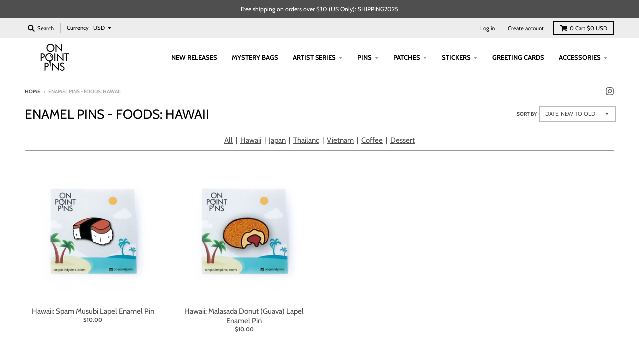

--- FILE ---
content_type: text/html; charset=utf-8
request_url: https://www.onpointpins.com/collections/enamel-pins-foods-hawaii
body_size: 24201
content:
<!doctype html>
<!--[if IE 8]><html class="no-js lt-ie9" lang="en"> <![endif]-->
<!--[if IE 9 ]><html class="ie9 no-js"> <![endif]-->
<!--[if (gt IE 9)|!(IE)]><!--> <html class="no-js" lang="en"> <!--<![endif]-->
<head>
  <meta charset="utf-8">
  <meta http-equiv="X-UA-Compatible" content="IE=edge,chrome=1">
  <link rel="canonical" href="https://www.onpointpins.com/collections/enamel-pins-foods-hawaii">
  <meta name="viewport" content="width=device-width,initial-scale=1">
  <meta name="theme-color" content="#4f4f4f">

  
  <link rel="apple-touch-icon" sizes="180x180" href="//www.onpointpins.com/cdn/shop/files/favicon-32x32_180x180.png?v=1614295727">
  <link rel="icon" type="image/png" sizes="32x32" href="//www.onpointpins.com/cdn/shop/files/favicon-32x32_32x32.png?v=1614295727">
  <link rel="icon" type="image/png" sizes="16x16" href="//www.onpointpins.com/cdn/shop/files/favicon-32x32_16x16.png?v=1614295727">
  <link rel="mask-icon" color="#4f4f4f">
  

  <title>
    Enamel Pins - Foods: Hawaii &ndash; On Point Pins
  </title>

  
    <meta name="description" content="All  |  Hawaii  |  Japan  |  Thailand  |  Vietnam  |  Coffee  |  Dessert">
  

  <meta property="og:site_name" content="On Point Pins">
<meta property="og:url" content="https://www.onpointpins.com/collections/enamel-pins-foods-hawaii">
<meta property="og:title" content="Enamel Pins - Foods: Hawaii">
<meta property="og:type" content="product.group">
<meta property="og:description" content="All  |  Hawaii  |  Japan  |  Thailand  |  Vietnam  |  Coffee  |  Dessert">

<meta name="twitter:site" content="@">
<meta name="twitter:card" content="summary_large_image">
<meta name="twitter:title" content="Enamel Pins - Foods: Hawaii">
<meta name="twitter:description" content="All  |  Hawaii  |  Japan  |  Thailand  |  Vietnam  |  Coffee  |  Dessert">


  <script>window.performance && window.performance.mark && window.performance.mark('shopify.content_for_header.start');</script><meta id="shopify-digital-wallet" name="shopify-digital-wallet" content="/27909750917/digital_wallets/dialog">
<meta name="shopify-checkout-api-token" content="90b8148d86dd86babc22eb4daf7b9ebb">
<meta id="in-context-paypal-metadata" data-shop-id="27909750917" data-venmo-supported="false" data-environment="production" data-locale="en_US" data-paypal-v4="true" data-currency="USD">
<link rel="alternate" type="application/atom+xml" title="Feed" href="/collections/enamel-pins-foods-hawaii.atom" />
<link rel="alternate" type="application/json+oembed" href="https://www.onpointpins.com/collections/enamel-pins-foods-hawaii.oembed">
<script async="async" src="/checkouts/internal/preloads.js?locale=en-US"></script>
<link rel="preconnect" href="https://shop.app" crossorigin="anonymous">
<script async="async" src="https://shop.app/checkouts/internal/preloads.js?locale=en-US&shop_id=27909750917" crossorigin="anonymous"></script>
<script id="apple-pay-shop-capabilities" type="application/json">{"shopId":27909750917,"countryCode":"US","currencyCode":"USD","merchantCapabilities":["supports3DS"],"merchantId":"gid:\/\/shopify\/Shop\/27909750917","merchantName":"On Point Pins","requiredBillingContactFields":["postalAddress","email"],"requiredShippingContactFields":["postalAddress","email"],"shippingType":"shipping","supportedNetworks":["visa","masterCard","amex","discover","elo","jcb"],"total":{"type":"pending","label":"On Point Pins","amount":"1.00"},"shopifyPaymentsEnabled":true,"supportsSubscriptions":true}</script>
<script id="shopify-features" type="application/json">{"accessToken":"90b8148d86dd86babc22eb4daf7b9ebb","betas":["rich-media-storefront-analytics"],"domain":"www.onpointpins.com","predictiveSearch":true,"shopId":27909750917,"locale":"en"}</script>
<script>var Shopify = Shopify || {};
Shopify.shop = "on-point-pins.myshopify.com";
Shopify.locale = "en";
Shopify.currency = {"active":"USD","rate":"1.0"};
Shopify.country = "US";
Shopify.theme = {"name":"District","id":81095950469,"schema_name":"District","schema_version":"3.6.0","theme_store_id":735,"role":"main"};
Shopify.theme.handle = "null";
Shopify.theme.style = {"id":null,"handle":null};
Shopify.cdnHost = "www.onpointpins.com/cdn";
Shopify.routes = Shopify.routes || {};
Shopify.routes.root = "/";</script>
<script type="module">!function(o){(o.Shopify=o.Shopify||{}).modules=!0}(window);</script>
<script>!function(o){function n(){var o=[];function n(){o.push(Array.prototype.slice.apply(arguments))}return n.q=o,n}var t=o.Shopify=o.Shopify||{};t.loadFeatures=n(),t.autoloadFeatures=n()}(window);</script>
<script>
  window.ShopifyPay = window.ShopifyPay || {};
  window.ShopifyPay.apiHost = "shop.app\/pay";
  window.ShopifyPay.redirectState = null;
</script>
<script id="shop-js-analytics" type="application/json">{"pageType":"collection"}</script>
<script defer="defer" async type="module" src="//www.onpointpins.com/cdn/shopifycloud/shop-js/modules/v2/client.init-shop-cart-sync_CG-L-Qzi.en.esm.js"></script>
<script defer="defer" async type="module" src="//www.onpointpins.com/cdn/shopifycloud/shop-js/modules/v2/chunk.common_B8yXDTDb.esm.js"></script>
<script type="module">
  await import("//www.onpointpins.com/cdn/shopifycloud/shop-js/modules/v2/client.init-shop-cart-sync_CG-L-Qzi.en.esm.js");
await import("//www.onpointpins.com/cdn/shopifycloud/shop-js/modules/v2/chunk.common_B8yXDTDb.esm.js");

  window.Shopify.SignInWithShop?.initShopCartSync?.({"fedCMEnabled":true,"windoidEnabled":true});

</script>
<script>
  window.Shopify = window.Shopify || {};
  if (!window.Shopify.featureAssets) window.Shopify.featureAssets = {};
  window.Shopify.featureAssets['shop-js'] = {"shop-cart-sync":["modules/v2/client.shop-cart-sync_C7TtgCZT.en.esm.js","modules/v2/chunk.common_B8yXDTDb.esm.js"],"shop-button":["modules/v2/client.shop-button_aOcg-RjH.en.esm.js","modules/v2/chunk.common_B8yXDTDb.esm.js"],"init-fed-cm":["modules/v2/client.init-fed-cm_DGh7x7ZX.en.esm.js","modules/v2/chunk.common_B8yXDTDb.esm.js"],"init-windoid":["modules/v2/client.init-windoid_C5PxDKWE.en.esm.js","modules/v2/chunk.common_B8yXDTDb.esm.js"],"init-shop-email-lookup-coordinator":["modules/v2/client.init-shop-email-lookup-coordinator_D-37GF_a.en.esm.js","modules/v2/chunk.common_B8yXDTDb.esm.js"],"shop-cash-offers":["modules/v2/client.shop-cash-offers_DkchToOx.en.esm.js","modules/v2/chunk.common_B8yXDTDb.esm.js","modules/v2/chunk.modal_dvVUSHam.esm.js"],"init-shop-cart-sync":["modules/v2/client.init-shop-cart-sync_CG-L-Qzi.en.esm.js","modules/v2/chunk.common_B8yXDTDb.esm.js"],"shop-toast-manager":["modules/v2/client.shop-toast-manager_BmSBWum3.en.esm.js","modules/v2/chunk.common_B8yXDTDb.esm.js"],"pay-button":["modules/v2/client.pay-button_Cw45D1uM.en.esm.js","modules/v2/chunk.common_B8yXDTDb.esm.js"],"avatar":["modules/v2/client.avatar_BTnouDA3.en.esm.js"],"shop-login-button":["modules/v2/client.shop-login-button_DrVPCwAQ.en.esm.js","modules/v2/chunk.common_B8yXDTDb.esm.js","modules/v2/chunk.modal_dvVUSHam.esm.js"],"init-customer-accounts":["modules/v2/client.init-customer-accounts_BNYsaOzg.en.esm.js","modules/v2/client.shop-login-button_DrVPCwAQ.en.esm.js","modules/v2/chunk.common_B8yXDTDb.esm.js","modules/v2/chunk.modal_dvVUSHam.esm.js"],"init-customer-accounts-sign-up":["modules/v2/client.init-customer-accounts-sign-up_pIEGEpjr.en.esm.js","modules/v2/client.shop-login-button_DrVPCwAQ.en.esm.js","modules/v2/chunk.common_B8yXDTDb.esm.js","modules/v2/chunk.modal_dvVUSHam.esm.js"],"init-shop-for-new-customer-accounts":["modules/v2/client.init-shop-for-new-customer-accounts_BIu2e6le.en.esm.js","modules/v2/client.shop-login-button_DrVPCwAQ.en.esm.js","modules/v2/chunk.common_B8yXDTDb.esm.js","modules/v2/chunk.modal_dvVUSHam.esm.js"],"shop-follow-button":["modules/v2/client.shop-follow-button_B6YY9G4U.en.esm.js","modules/v2/chunk.common_B8yXDTDb.esm.js","modules/v2/chunk.modal_dvVUSHam.esm.js"],"lead-capture":["modules/v2/client.lead-capture_o2hOda6W.en.esm.js","modules/v2/chunk.common_B8yXDTDb.esm.js","modules/v2/chunk.modal_dvVUSHam.esm.js"],"checkout-modal":["modules/v2/client.checkout-modal_NoX7b1qq.en.esm.js","modules/v2/chunk.common_B8yXDTDb.esm.js","modules/v2/chunk.modal_dvVUSHam.esm.js"],"shop-login":["modules/v2/client.shop-login_DA8-MZ-E.en.esm.js","modules/v2/chunk.common_B8yXDTDb.esm.js","modules/v2/chunk.modal_dvVUSHam.esm.js"],"payment-terms":["modules/v2/client.payment-terms_BFsudFhJ.en.esm.js","modules/v2/chunk.common_B8yXDTDb.esm.js","modules/v2/chunk.modal_dvVUSHam.esm.js"]};
</script>
<script>(function() {
  var isLoaded = false;
  function asyncLoad() {
    if (isLoaded) return;
    isLoaded = true;
    var urls = ["https:\/\/storage.googleapis.com\/timesact-resources\/scripts\/timesact.js?shop=on-point-pins.myshopify.com","https:\/\/cdn.nfcube.com\/instafeed-98586bf2be785b8acd3b902c5fb066a6.js?shop=on-point-pins.myshopify.com"];
    for (var i = 0; i < urls.length; i++) {
      var s = document.createElement('script');
      s.type = 'text/javascript';
      s.async = true;
      s.src = urls[i];
      var x = document.getElementsByTagName('script')[0];
      x.parentNode.insertBefore(s, x);
    }
  };
  if(window.attachEvent) {
    window.attachEvent('onload', asyncLoad);
  } else {
    window.addEventListener('load', asyncLoad, false);
  }
})();</script>
<script id="__st">var __st={"a":27909750917,"offset":-28800,"reqid":"b4e7c6b6-98b8-4ba7-894b-043531aafb2b-1767862421","pageurl":"www.onpointpins.com\/collections\/enamel-pins-foods-hawaii","u":"d7ad5947fb51","p":"collection","rtyp":"collection","rid":276266287259};</script>
<script>window.ShopifyPaypalV4VisibilityTracking = true;</script>
<script id="captcha-bootstrap">!function(){'use strict';const t='contact',e='account',n='new_comment',o=[[t,t],['blogs',n],['comments',n],[t,'customer']],c=[[e,'customer_login'],[e,'guest_login'],[e,'recover_customer_password'],[e,'create_customer']],r=t=>t.map((([t,e])=>`form[action*='/${t}']:not([data-nocaptcha='true']) input[name='form_type'][value='${e}']`)).join(','),a=t=>()=>t?[...document.querySelectorAll(t)].map((t=>t.form)):[];function s(){const t=[...o],e=r(t);return a(e)}const i='password',u='form_key',d=['recaptcha-v3-token','g-recaptcha-response','h-captcha-response',i],f=()=>{try{return window.sessionStorage}catch{return}},m='__shopify_v',_=t=>t.elements[u];function p(t,e,n=!1){try{const o=window.sessionStorage,c=JSON.parse(o.getItem(e)),{data:r}=function(t){const{data:e,action:n}=t;return t[m]||n?{data:e,action:n}:{data:t,action:n}}(c);for(const[e,n]of Object.entries(r))t.elements[e]&&(t.elements[e].value=n);n&&o.removeItem(e)}catch(o){console.error('form repopulation failed',{error:o})}}const l='form_type',E='cptcha';function T(t){t.dataset[E]=!0}const w=window,h=w.document,L='Shopify',v='ce_forms',y='captcha';let A=!1;((t,e)=>{const n=(g='f06e6c50-85a8-45c8-87d0-21a2b65856fe',I='https://cdn.shopify.com/shopifycloud/storefront-forms-hcaptcha/ce_storefront_forms_captcha_hcaptcha.v1.5.2.iife.js',D={infoText:'Protected by hCaptcha',privacyText:'Privacy',termsText:'Terms'},(t,e,n)=>{const o=w[L][v],c=o.bindForm;if(c)return c(t,g,e,D).then(n);var r;o.q.push([[t,g,e,D],n]),r=I,A||(h.body.append(Object.assign(h.createElement('script'),{id:'captcha-provider',async:!0,src:r})),A=!0)});var g,I,D;w[L]=w[L]||{},w[L][v]=w[L][v]||{},w[L][v].q=[],w[L][y]=w[L][y]||{},w[L][y].protect=function(t,e){n(t,void 0,e),T(t)},Object.freeze(w[L][y]),function(t,e,n,w,h,L){const[v,y,A,g]=function(t,e,n){const i=e?o:[],u=t?c:[],d=[...i,...u],f=r(d),m=r(i),_=r(d.filter((([t,e])=>n.includes(e))));return[a(f),a(m),a(_),s()]}(w,h,L),I=t=>{const e=t.target;return e instanceof HTMLFormElement?e:e&&e.form},D=t=>v().includes(t);t.addEventListener('submit',(t=>{const e=I(t);if(!e)return;const n=D(e)&&!e.dataset.hcaptchaBound&&!e.dataset.recaptchaBound,o=_(e),c=g().includes(e)&&(!o||!o.value);(n||c)&&t.preventDefault(),c&&!n&&(function(t){try{if(!f())return;!function(t){const e=f();if(!e)return;const n=_(t);if(!n)return;const o=n.value;o&&e.removeItem(o)}(t);const e=Array.from(Array(32),(()=>Math.random().toString(36)[2])).join('');!function(t,e){_(t)||t.append(Object.assign(document.createElement('input'),{type:'hidden',name:u})),t.elements[u].value=e}(t,e),function(t,e){const n=f();if(!n)return;const o=[...t.querySelectorAll(`input[type='${i}']`)].map((({name:t})=>t)),c=[...d,...o],r={};for(const[a,s]of new FormData(t).entries())c.includes(a)||(r[a]=s);n.setItem(e,JSON.stringify({[m]:1,action:t.action,data:r}))}(t,e)}catch(e){console.error('failed to persist form',e)}}(e),e.submit())}));const S=(t,e)=>{t&&!t.dataset[E]&&(n(t,e.some((e=>e===t))),T(t))};for(const o of['focusin','change'])t.addEventListener(o,(t=>{const e=I(t);D(e)&&S(e,y())}));const B=e.get('form_key'),M=e.get(l),P=B&&M;t.addEventListener('DOMContentLoaded',(()=>{const t=y();if(P)for(const e of t)e.elements[l].value===M&&p(e,B);[...new Set([...A(),...v().filter((t=>'true'===t.dataset.shopifyCaptcha))])].forEach((e=>S(e,t)))}))}(h,new URLSearchParams(w.location.search),n,t,e,['guest_login'])})(!0,!0)}();</script>
<script integrity="sha256-4kQ18oKyAcykRKYeNunJcIwy7WH5gtpwJnB7kiuLZ1E=" data-source-attribution="shopify.loadfeatures" defer="defer" src="//www.onpointpins.com/cdn/shopifycloud/storefront/assets/storefront/load_feature-a0a9edcb.js" crossorigin="anonymous"></script>
<script crossorigin="anonymous" defer="defer" src="//www.onpointpins.com/cdn/shopifycloud/storefront/assets/shopify_pay/storefront-65b4c6d7.js?v=20250812"></script>
<script data-source-attribution="shopify.dynamic_checkout.dynamic.init">var Shopify=Shopify||{};Shopify.PaymentButton=Shopify.PaymentButton||{isStorefrontPortableWallets:!0,init:function(){window.Shopify.PaymentButton.init=function(){};var t=document.createElement("script");t.src="https://www.onpointpins.com/cdn/shopifycloud/portable-wallets/latest/portable-wallets.en.js",t.type="module",document.head.appendChild(t)}};
</script>
<script data-source-attribution="shopify.dynamic_checkout.buyer_consent">
  function portableWalletsHideBuyerConsent(e){var t=document.getElementById("shopify-buyer-consent"),n=document.getElementById("shopify-subscription-policy-button");t&&n&&(t.classList.add("hidden"),t.setAttribute("aria-hidden","true"),n.removeEventListener("click",e))}function portableWalletsShowBuyerConsent(e){var t=document.getElementById("shopify-buyer-consent"),n=document.getElementById("shopify-subscription-policy-button");t&&n&&(t.classList.remove("hidden"),t.removeAttribute("aria-hidden"),n.addEventListener("click",e))}window.Shopify?.PaymentButton&&(window.Shopify.PaymentButton.hideBuyerConsent=portableWalletsHideBuyerConsent,window.Shopify.PaymentButton.showBuyerConsent=portableWalletsShowBuyerConsent);
</script>
<script data-source-attribution="shopify.dynamic_checkout.cart.bootstrap">document.addEventListener("DOMContentLoaded",(function(){function t(){return document.querySelector("shopify-accelerated-checkout-cart, shopify-accelerated-checkout")}if(t())Shopify.PaymentButton.init();else{new MutationObserver((function(e,n){t()&&(Shopify.PaymentButton.init(),n.disconnect())})).observe(document.body,{childList:!0,subtree:!0})}}));
</script>
<link id="shopify-accelerated-checkout-styles" rel="stylesheet" media="screen" href="https://www.onpointpins.com/cdn/shopifycloud/portable-wallets/latest/accelerated-checkout-backwards-compat.css" crossorigin="anonymous">
<style id="shopify-accelerated-checkout-cart">
        #shopify-buyer-consent {
  margin-top: 1em;
  display: inline-block;
  width: 100%;
}

#shopify-buyer-consent.hidden {
  display: none;
}

#shopify-subscription-policy-button {
  background: none;
  border: none;
  padding: 0;
  text-decoration: underline;
  font-size: inherit;
  cursor: pointer;
}

#shopify-subscription-policy-button::before {
  box-shadow: none;
}

      </style>

<script>window.performance && window.performance.mark && window.performance.mark('shopify.content_for_header.end');</script>
  <link href="//www.onpointpins.com/cdn/shop/t/2/assets/theme.scss.css?v=117966811416204684071759259618" rel="stylesheet" type="text/css" media="all" />

  

  <script>
    window.StyleHatch = window.StyleHatch || {};
    StyleHatch.Strings = {
      instagramAddToken: "Add your Instagram access token.",
      instagramInvalidToken: "The Instagram access token is invalid. Check to make sure you added the complete token.",
      instagramRateLimitToken: "Your store is currently over Instagram\u0026#39;s rate limit. Contact Style Hatch support for details.",
      addToCart: "Add to Cart",
      preOrder: "Pre-Order",
      soldOut: "Sold Out",
      addressError: "Error looking up that address",
      addressNoResults: "No results for that address",
      addressQueryLimit: "You have exceeded the Google API usage limit. Consider upgrading to a \u003ca href=\"https:\/\/developers.google.com\/maps\/premium\/usage-limits\"\u003ePremium Plan\u003c\/a\u003e.",
      authError: "There was a problem authenticating your Google Maps account.",
      agreeNotice: "You must agree with the terms and conditions of sales to check out."
    }
    StyleHatch.currencyFormat = "${{amount}}";
    StyleHatch.ajaxCartEnable = true;
    StyleHatch.cartData = {"note":null,"attributes":{},"original_total_price":0,"total_price":0,"total_discount":0,"total_weight":0.0,"item_count":0,"items":[],"requires_shipping":false,"currency":"USD","items_subtotal_price":0,"cart_level_discount_applications":[],"checkout_charge_amount":0};
    StyleHatch.routes = {
      root_url: '/',
      account_url: '/account',
      account_login_url: '/account/login',
      account_logout_url: '/account/logout',
      account_recover_url: '/account/recover',
      account_register_url: '/account/register',
      account_addresses_url: '/account/addresses',
      collections_url: '/collections',
      all_products_collection_url: '/collections/all',
      search_url: '/search',
      cart_url: '/cart',
      cart_add_url: '/cart/add',
      cart_change_url: '/cart/change',
      cart_clear_url: '/cart/clear'
    };
    // Post defer
    window.addEventListener('DOMContentLoaded', function() {
      (function( $ ) {
      

      
      
      })(jq223);
    });
    document.documentElement.className = document.documentElement.className.replace('no-js', 'js');
  </script>
  <script type="text/javascript">
    window.lazySizesConfig = window.lazySizesConfig || {};
    window.lazySizesConfig.loadMode = 1;
  </script>
  <!--[if (gt IE 9)|!(IE)]><!--><script src="//www.onpointpins.com/cdn/shop/t/2/assets/lazysizes.min.js?v=174097831579247140971577241860" async="async"></script><!--<![endif]-->
  <!--[if lte IE 9]><script src="//www.onpointpins.com/cdn/shop/t/2/assets/lazysizes.min.js?v=174097831579247140971577241860"></script><![endif]-->
  <!--[if (gt IE 9)|!(IE)]><!--><script src="//www.onpointpins.com/cdn/shop/t/2/assets/vendor.js?v=121196074338338660481577241863" defer="defer"></script><!--<![endif]-->
  <!--[if lte IE 9]><script src="//www.onpointpins.com/cdn/shop/t/2/assets/vendor.js?v=121196074338338660481577241863"></script><![endif]-->
  
    <script>
StyleHatch.currencyConverter = true;
StyleHatch.shopCurrency = 'USD';
StyleHatch.defaultCurrency = 'USD';
// Formatting
StyleHatch.currencyConverterFormat = 'money_with_currency_format';
StyleHatch.moneyWithCurrencyFormat = "${{amount}} USD";
StyleHatch.moneyFormat = "${{amount}}";
</script>
<!--[if (gt IE 9)|!(IE)]><!--><script src="//cdn.shopify.com/s/javascripts/currencies.js" defer="defer"></script><!--<![endif]-->
<!--[if lte IE 9]><script src="//cdn.shopify.com/s/javascripts/currencies.js"></script><![endif]-->
<!--[if (gt IE 9)|!(IE)]><!--><script src="//www.onpointpins.com/cdn/shop/t/2/assets/jquery.currencies.min.js?v=77578452014713473561577241859" defer="defer"></script><!--<![endif]-->
<!--[if lte IE 9]><script src="//www.onpointpins.com/cdn/shop/t/2/assets/jquery.currencies.min.js?v=77578452014713473561577241859"></script><![endif]-->

  
  <!--[if (gt IE 9)|!(IE)]><!--><script src="//www.onpointpins.com/cdn/shop/t/2/assets/theme.min.js?v=90395673112352149081577241862" defer="defer"></script><!--<![endif]-->
  <!--[if lte IE 9]><script src="//www.onpointpins.com/cdn/shop/t/2/assets/theme.min.js?v=90395673112352149081577241862"></script><![endif]-->

<meta property="og:image" content="https://cdn.shopify.com/s/files/1/0279/0975/0917/files/Social_Media_Image_3_0a4072e6-6f8a-4a42-bbb4-6a1c6a9ec0d7.jpg?v=1600277357" />
<meta property="og:image:secure_url" content="https://cdn.shopify.com/s/files/1/0279/0975/0917/files/Social_Media_Image_3_0a4072e6-6f8a-4a42-bbb4-6a1c6a9ec0d7.jpg?v=1600277357" />
<meta property="og:image:width" content="1200" />
<meta property="og:image:height" content="628" />
<link href="https://monorail-edge.shopifysvc.com" rel="dns-prefetch">
<script>(function(){if ("sendBeacon" in navigator && "performance" in window) {try {var session_token_from_headers = performance.getEntriesByType('navigation')[0].serverTiming.find(x => x.name == '_s').description;} catch {var session_token_from_headers = undefined;}var session_cookie_matches = document.cookie.match(/_shopify_s=([^;]*)/);var session_token_from_cookie = session_cookie_matches && session_cookie_matches.length === 2 ? session_cookie_matches[1] : "";var session_token = session_token_from_headers || session_token_from_cookie || "";function handle_abandonment_event(e) {var entries = performance.getEntries().filter(function(entry) {return /monorail-edge.shopifysvc.com/.test(entry.name);});if (!window.abandonment_tracked && entries.length === 0) {window.abandonment_tracked = true;var currentMs = Date.now();var navigation_start = performance.timing.navigationStart;var payload = {shop_id: 27909750917,url: window.location.href,navigation_start,duration: currentMs - navigation_start,session_token,page_type: "collection"};window.navigator.sendBeacon("https://monorail-edge.shopifysvc.com/v1/produce", JSON.stringify({schema_id: "online_store_buyer_site_abandonment/1.1",payload: payload,metadata: {event_created_at_ms: currentMs,event_sent_at_ms: currentMs}}));}}window.addEventListener('pagehide', handle_abandonment_event);}}());</script>
<script id="web-pixels-manager-setup">(function e(e,d,r,n,o){if(void 0===o&&(o={}),!Boolean(null===(a=null===(i=window.Shopify)||void 0===i?void 0:i.analytics)||void 0===a?void 0:a.replayQueue)){var i,a;window.Shopify=window.Shopify||{};var t=window.Shopify;t.analytics=t.analytics||{};var s=t.analytics;s.replayQueue=[],s.publish=function(e,d,r){return s.replayQueue.push([e,d,r]),!0};try{self.performance.mark("wpm:start")}catch(e){}var l=function(){var e={modern:/Edge?\/(1{2}[4-9]|1[2-9]\d|[2-9]\d{2}|\d{4,})\.\d+(\.\d+|)|Firefox\/(1{2}[4-9]|1[2-9]\d|[2-9]\d{2}|\d{4,})\.\d+(\.\d+|)|Chrom(ium|e)\/(9{2}|\d{3,})\.\d+(\.\d+|)|(Maci|X1{2}).+ Version\/(15\.\d+|(1[6-9]|[2-9]\d|\d{3,})\.\d+)([,.]\d+|)( \(\w+\)|)( Mobile\/\w+|) Safari\/|Chrome.+OPR\/(9{2}|\d{3,})\.\d+\.\d+|(CPU[ +]OS|iPhone[ +]OS|CPU[ +]iPhone|CPU IPhone OS|CPU iPad OS)[ +]+(15[._]\d+|(1[6-9]|[2-9]\d|\d{3,})[._]\d+)([._]\d+|)|Android:?[ /-](13[3-9]|1[4-9]\d|[2-9]\d{2}|\d{4,})(\.\d+|)(\.\d+|)|Android.+Firefox\/(13[5-9]|1[4-9]\d|[2-9]\d{2}|\d{4,})\.\d+(\.\d+|)|Android.+Chrom(ium|e)\/(13[3-9]|1[4-9]\d|[2-9]\d{2}|\d{4,})\.\d+(\.\d+|)|SamsungBrowser\/([2-9]\d|\d{3,})\.\d+/,legacy:/Edge?\/(1[6-9]|[2-9]\d|\d{3,})\.\d+(\.\d+|)|Firefox\/(5[4-9]|[6-9]\d|\d{3,})\.\d+(\.\d+|)|Chrom(ium|e)\/(5[1-9]|[6-9]\d|\d{3,})\.\d+(\.\d+|)([\d.]+$|.*Safari\/(?![\d.]+ Edge\/[\d.]+$))|(Maci|X1{2}).+ Version\/(10\.\d+|(1[1-9]|[2-9]\d|\d{3,})\.\d+)([,.]\d+|)( \(\w+\)|)( Mobile\/\w+|) Safari\/|Chrome.+OPR\/(3[89]|[4-9]\d|\d{3,})\.\d+\.\d+|(CPU[ +]OS|iPhone[ +]OS|CPU[ +]iPhone|CPU IPhone OS|CPU iPad OS)[ +]+(10[._]\d+|(1[1-9]|[2-9]\d|\d{3,})[._]\d+)([._]\d+|)|Android:?[ /-](13[3-9]|1[4-9]\d|[2-9]\d{2}|\d{4,})(\.\d+|)(\.\d+|)|Mobile Safari.+OPR\/([89]\d|\d{3,})\.\d+\.\d+|Android.+Firefox\/(13[5-9]|1[4-9]\d|[2-9]\d{2}|\d{4,})\.\d+(\.\d+|)|Android.+Chrom(ium|e)\/(13[3-9]|1[4-9]\d|[2-9]\d{2}|\d{4,})\.\d+(\.\d+|)|Android.+(UC? ?Browser|UCWEB|U3)[ /]?(15\.([5-9]|\d{2,})|(1[6-9]|[2-9]\d|\d{3,})\.\d+)\.\d+|SamsungBrowser\/(5\.\d+|([6-9]|\d{2,})\.\d+)|Android.+MQ{2}Browser\/(14(\.(9|\d{2,})|)|(1[5-9]|[2-9]\d|\d{3,})(\.\d+|))(\.\d+|)|K[Aa][Ii]OS\/(3\.\d+|([4-9]|\d{2,})\.\d+)(\.\d+|)/},d=e.modern,r=e.legacy,n=navigator.userAgent;return n.match(d)?"modern":n.match(r)?"legacy":"unknown"}(),u="modern"===l?"modern":"legacy",c=(null!=n?n:{modern:"",legacy:""})[u],f=function(e){return[e.baseUrl,"/wpm","/b",e.hashVersion,"modern"===e.buildTarget?"m":"l",".js"].join("")}({baseUrl:d,hashVersion:r,buildTarget:u}),m=function(e){var d=e.version,r=e.bundleTarget,n=e.surface,o=e.pageUrl,i=e.monorailEndpoint;return{emit:function(e){var a=e.status,t=e.errorMsg,s=(new Date).getTime(),l=JSON.stringify({metadata:{event_sent_at_ms:s},events:[{schema_id:"web_pixels_manager_load/3.1",payload:{version:d,bundle_target:r,page_url:o,status:a,surface:n,error_msg:t},metadata:{event_created_at_ms:s}}]});if(!i)return console&&console.warn&&console.warn("[Web Pixels Manager] No Monorail endpoint provided, skipping logging."),!1;try{return self.navigator.sendBeacon.bind(self.navigator)(i,l)}catch(e){}var u=new XMLHttpRequest;try{return u.open("POST",i,!0),u.setRequestHeader("Content-Type","text/plain"),u.send(l),!0}catch(e){return console&&console.warn&&console.warn("[Web Pixels Manager] Got an unhandled error while logging to Monorail."),!1}}}}({version:r,bundleTarget:l,surface:e.surface,pageUrl:self.location.href,monorailEndpoint:e.monorailEndpoint});try{o.browserTarget=l,function(e){var d=e.src,r=e.async,n=void 0===r||r,o=e.onload,i=e.onerror,a=e.sri,t=e.scriptDataAttributes,s=void 0===t?{}:t,l=document.createElement("script"),u=document.querySelector("head"),c=document.querySelector("body");if(l.async=n,l.src=d,a&&(l.integrity=a,l.crossOrigin="anonymous"),s)for(var f in s)if(Object.prototype.hasOwnProperty.call(s,f))try{l.dataset[f]=s[f]}catch(e){}if(o&&l.addEventListener("load",o),i&&l.addEventListener("error",i),u)u.appendChild(l);else{if(!c)throw new Error("Did not find a head or body element to append the script");c.appendChild(l)}}({src:f,async:!0,onload:function(){if(!function(){var e,d;return Boolean(null===(d=null===(e=window.Shopify)||void 0===e?void 0:e.analytics)||void 0===d?void 0:d.initialized)}()){var d=window.webPixelsManager.init(e)||void 0;if(d){var r=window.Shopify.analytics;r.replayQueue.forEach((function(e){var r=e[0],n=e[1],o=e[2];d.publishCustomEvent(r,n,o)})),r.replayQueue=[],r.publish=d.publishCustomEvent,r.visitor=d.visitor,r.initialized=!0}}},onerror:function(){return m.emit({status:"failed",errorMsg:"".concat(f," has failed to load")})},sri:function(e){var d=/^sha384-[A-Za-z0-9+/=]+$/;return"string"==typeof e&&d.test(e)}(c)?c:"",scriptDataAttributes:o}),m.emit({status:"loading"})}catch(e){m.emit({status:"failed",errorMsg:(null==e?void 0:e.message)||"Unknown error"})}}})({shopId: 27909750917,storefrontBaseUrl: "https://www.onpointpins.com",extensionsBaseUrl: "https://extensions.shopifycdn.com/cdn/shopifycloud/web-pixels-manager",monorailEndpoint: "https://monorail-edge.shopifysvc.com/unstable/produce_batch",surface: "storefront-renderer",enabledBetaFlags: ["2dca8a86","a0d5f9d2"],webPixelsConfigList: [{"id":"578650267","configuration":"{\"config\":\"{\\\"pixel_id\\\":\\\"G-FLWBTLM4H3\\\",\\\"gtag_events\\\":[{\\\"type\\\":\\\"purchase\\\",\\\"action_label\\\":\\\"G-FLWBTLM4H3\\\"},{\\\"type\\\":\\\"page_view\\\",\\\"action_label\\\":\\\"G-FLWBTLM4H3\\\"},{\\\"type\\\":\\\"view_item\\\",\\\"action_label\\\":\\\"G-FLWBTLM4H3\\\"},{\\\"type\\\":\\\"search\\\",\\\"action_label\\\":\\\"G-FLWBTLM4H3\\\"},{\\\"type\\\":\\\"add_to_cart\\\",\\\"action_label\\\":\\\"G-FLWBTLM4H3\\\"},{\\\"type\\\":\\\"begin_checkout\\\",\\\"action_label\\\":\\\"G-FLWBTLM4H3\\\"},{\\\"type\\\":\\\"add_payment_info\\\",\\\"action_label\\\":\\\"G-FLWBTLM4H3\\\"}],\\\"enable_monitoring_mode\\\":false}\"}","eventPayloadVersion":"v1","runtimeContext":"OPEN","scriptVersion":"b2a88bafab3e21179ed38636efcd8a93","type":"APP","apiClientId":1780363,"privacyPurposes":[],"dataSharingAdjustments":{"protectedCustomerApprovalScopes":["read_customer_address","read_customer_email","read_customer_name","read_customer_personal_data","read_customer_phone"]}},{"id":"87982235","configuration":"{\"tagID\":\"2613542051560\"}","eventPayloadVersion":"v1","runtimeContext":"STRICT","scriptVersion":"18031546ee651571ed29edbe71a3550b","type":"APP","apiClientId":3009811,"privacyPurposes":["ANALYTICS","MARKETING","SALE_OF_DATA"],"dataSharingAdjustments":{"protectedCustomerApprovalScopes":["read_customer_address","read_customer_email","read_customer_name","read_customer_personal_data","read_customer_phone"]}},{"id":"shopify-app-pixel","configuration":"{}","eventPayloadVersion":"v1","runtimeContext":"STRICT","scriptVersion":"0450","apiClientId":"shopify-pixel","type":"APP","privacyPurposes":["ANALYTICS","MARKETING"]},{"id":"shopify-custom-pixel","eventPayloadVersion":"v1","runtimeContext":"LAX","scriptVersion":"0450","apiClientId":"shopify-pixel","type":"CUSTOM","privacyPurposes":["ANALYTICS","MARKETING"]}],isMerchantRequest: false,initData: {"shop":{"name":"On Point Pins","paymentSettings":{"currencyCode":"USD"},"myshopifyDomain":"on-point-pins.myshopify.com","countryCode":"US","storefrontUrl":"https:\/\/www.onpointpins.com"},"customer":null,"cart":null,"checkout":null,"productVariants":[],"purchasingCompany":null},},"https://www.onpointpins.com/cdn","7cecd0b6w90c54c6cpe92089d5m57a67346",{"modern":"","legacy":""},{"shopId":"27909750917","storefrontBaseUrl":"https:\/\/www.onpointpins.com","extensionBaseUrl":"https:\/\/extensions.shopifycdn.com\/cdn\/shopifycloud\/web-pixels-manager","surface":"storefront-renderer","enabledBetaFlags":"[\"2dca8a86\", \"a0d5f9d2\"]","isMerchantRequest":"false","hashVersion":"7cecd0b6w90c54c6cpe92089d5m57a67346","publish":"custom","events":"[[\"page_viewed\",{}],[\"collection_viewed\",{\"collection\":{\"id\":\"276266287259\",\"title\":\"Enamel Pins - Foods: Hawaii\",\"productVariants\":[{\"price\":{\"amount\":10.0,\"currencyCode\":\"USD\"},\"product\":{\"title\":\"Hawaii: Spam Musubi Lapel Enamel Pin\",\"vendor\":\"On Point Pins\",\"id\":\"4407200252037\",\"untranslatedTitle\":\"Hawaii: Spam Musubi Lapel Enamel Pin\",\"url\":\"\/products\/spam-musubi-pin\",\"type\":\"Pins\"},\"id\":\"31506130567301\",\"image\":{\"src\":\"\/\/www.onpointpins.com\/cdn\/shop\/products\/Food-Hawaii-SpamMusubi_1.jpg?v=1659038820\"},\"sku\":\"PIN5009\",\"title\":\"Default Title\",\"untranslatedTitle\":\"Default Title\"},{\"price\":{\"amount\":10.0,\"currencyCode\":\"USD\"},\"product\":{\"title\":\"Hawaii: Malasada Donut (Guava) Lapel Enamel Pin\",\"vendor\":\"On Point Pins\",\"id\":\"4407199989893\",\"untranslatedTitle\":\"Hawaii: Malasada Donut (Guava) Lapel Enamel Pin\",\"url\":\"\/products\/malasada-donut-guava-pin\",\"type\":\"Pins\"},\"id\":\"31506131845253\",\"image\":{\"src\":\"\/\/www.onpointpins.com\/cdn\/shop\/products\/Collaborations-TheDonutLab_1.jpg?v=1602043335\"},\"sku\":\"PIN5008\",\"title\":\"Default Title\",\"untranslatedTitle\":\"Default Title\"}]}}]]"});</script><script>
  window.ShopifyAnalytics = window.ShopifyAnalytics || {};
  window.ShopifyAnalytics.meta = window.ShopifyAnalytics.meta || {};
  window.ShopifyAnalytics.meta.currency = 'USD';
  var meta = {"products":[{"id":4407200252037,"gid":"gid:\/\/shopify\/Product\/4407200252037","vendor":"On Point Pins","type":"Pins","handle":"spam-musubi-pin","variants":[{"id":31506130567301,"price":1000,"name":"Hawaii: Spam Musubi Lapel Enamel Pin","public_title":null,"sku":"PIN5009"}],"remote":false},{"id":4407199989893,"gid":"gid:\/\/shopify\/Product\/4407199989893","vendor":"On Point Pins","type":"Pins","handle":"malasada-donut-guava-pin","variants":[{"id":31506131845253,"price":1000,"name":"Hawaii: Malasada Donut (Guava) Lapel Enamel Pin","public_title":null,"sku":"PIN5008"}],"remote":false}],"page":{"pageType":"collection","resourceType":"collection","resourceId":276266287259,"requestId":"b4e7c6b6-98b8-4ba7-894b-043531aafb2b-1767862421"}};
  for (var attr in meta) {
    window.ShopifyAnalytics.meta[attr] = meta[attr];
  }
</script>
<script class="analytics">
  (function () {
    var customDocumentWrite = function(content) {
      var jquery = null;

      if (window.jQuery) {
        jquery = window.jQuery;
      } else if (window.Checkout && window.Checkout.$) {
        jquery = window.Checkout.$;
      }

      if (jquery) {
        jquery('body').append(content);
      }
    };

    var hasLoggedConversion = function(token) {
      if (token) {
        return document.cookie.indexOf('loggedConversion=' + token) !== -1;
      }
      return false;
    }

    var setCookieIfConversion = function(token) {
      if (token) {
        var twoMonthsFromNow = new Date(Date.now());
        twoMonthsFromNow.setMonth(twoMonthsFromNow.getMonth() + 2);

        document.cookie = 'loggedConversion=' + token + '; expires=' + twoMonthsFromNow;
      }
    }

    var trekkie = window.ShopifyAnalytics.lib = window.trekkie = window.trekkie || [];
    if (trekkie.integrations) {
      return;
    }
    trekkie.methods = [
      'identify',
      'page',
      'ready',
      'track',
      'trackForm',
      'trackLink'
    ];
    trekkie.factory = function(method) {
      return function() {
        var args = Array.prototype.slice.call(arguments);
        args.unshift(method);
        trekkie.push(args);
        return trekkie;
      };
    };
    for (var i = 0; i < trekkie.methods.length; i++) {
      var key = trekkie.methods[i];
      trekkie[key] = trekkie.factory(key);
    }
    trekkie.load = function(config) {
      trekkie.config = config || {};
      trekkie.config.initialDocumentCookie = document.cookie;
      var first = document.getElementsByTagName('script')[0];
      var script = document.createElement('script');
      script.type = 'text/javascript';
      script.onerror = function(e) {
        var scriptFallback = document.createElement('script');
        scriptFallback.type = 'text/javascript';
        scriptFallback.onerror = function(error) {
                var Monorail = {
      produce: function produce(monorailDomain, schemaId, payload) {
        var currentMs = new Date().getTime();
        var event = {
          schema_id: schemaId,
          payload: payload,
          metadata: {
            event_created_at_ms: currentMs,
            event_sent_at_ms: currentMs
          }
        };
        return Monorail.sendRequest("https://" + monorailDomain + "/v1/produce", JSON.stringify(event));
      },
      sendRequest: function sendRequest(endpointUrl, payload) {
        // Try the sendBeacon API
        if (window && window.navigator && typeof window.navigator.sendBeacon === 'function' && typeof window.Blob === 'function' && !Monorail.isIos12()) {
          var blobData = new window.Blob([payload], {
            type: 'text/plain'
          });

          if (window.navigator.sendBeacon(endpointUrl, blobData)) {
            return true;
          } // sendBeacon was not successful

        } // XHR beacon

        var xhr = new XMLHttpRequest();

        try {
          xhr.open('POST', endpointUrl);
          xhr.setRequestHeader('Content-Type', 'text/plain');
          xhr.send(payload);
        } catch (e) {
          console.log(e);
        }

        return false;
      },
      isIos12: function isIos12() {
        return window.navigator.userAgent.lastIndexOf('iPhone; CPU iPhone OS 12_') !== -1 || window.navigator.userAgent.lastIndexOf('iPad; CPU OS 12_') !== -1;
      }
    };
    Monorail.produce('monorail-edge.shopifysvc.com',
      'trekkie_storefront_load_errors/1.1',
      {shop_id: 27909750917,
      theme_id: 81095950469,
      app_name: "storefront",
      context_url: window.location.href,
      source_url: "//www.onpointpins.com/cdn/s/trekkie.storefront.f147c1e4d549b37a06778fe065e689864aedea98.min.js"});

        };
        scriptFallback.async = true;
        scriptFallback.src = '//www.onpointpins.com/cdn/s/trekkie.storefront.f147c1e4d549b37a06778fe065e689864aedea98.min.js';
        first.parentNode.insertBefore(scriptFallback, first);
      };
      script.async = true;
      script.src = '//www.onpointpins.com/cdn/s/trekkie.storefront.f147c1e4d549b37a06778fe065e689864aedea98.min.js';
      first.parentNode.insertBefore(script, first);
    };
    trekkie.load(
      {"Trekkie":{"appName":"storefront","development":false,"defaultAttributes":{"shopId":27909750917,"isMerchantRequest":null,"themeId":81095950469,"themeCityHash":"1263377269064616484","contentLanguage":"en","currency":"USD","eventMetadataId":"e538c9d7-7f52-45c7-a534-d362db47776d"},"isServerSideCookieWritingEnabled":true,"monorailRegion":"shop_domain","enabledBetaFlags":["65f19447"]},"Session Attribution":{},"S2S":{"facebookCapiEnabled":false,"source":"trekkie-storefront-renderer","apiClientId":580111}}
    );

    var loaded = false;
    trekkie.ready(function() {
      if (loaded) return;
      loaded = true;

      window.ShopifyAnalytics.lib = window.trekkie;

      var originalDocumentWrite = document.write;
      document.write = customDocumentWrite;
      try { window.ShopifyAnalytics.merchantGoogleAnalytics.call(this); } catch(error) {};
      document.write = originalDocumentWrite;

      window.ShopifyAnalytics.lib.page(null,{"pageType":"collection","resourceType":"collection","resourceId":276266287259,"requestId":"b4e7c6b6-98b8-4ba7-894b-043531aafb2b-1767862421","shopifyEmitted":true});

      var match = window.location.pathname.match(/checkouts\/(.+)\/(thank_you|post_purchase)/)
      var token = match? match[1]: undefined;
      if (!hasLoggedConversion(token)) {
        setCookieIfConversion(token);
        window.ShopifyAnalytics.lib.track("Viewed Product Category",{"currency":"USD","category":"Collection: enamel-pins-foods-hawaii","collectionName":"enamel-pins-foods-hawaii","collectionId":276266287259,"nonInteraction":true},undefined,undefined,{"shopifyEmitted":true});
      }
    });


        var eventsListenerScript = document.createElement('script');
        eventsListenerScript.async = true;
        eventsListenerScript.src = "//www.onpointpins.com/cdn/shopifycloud/storefront/assets/shop_events_listener-3da45d37.js";
        document.getElementsByTagName('head')[0].appendChild(eventsListenerScript);

})();</script>
  <script>
  if (!window.ga || (window.ga && typeof window.ga !== 'function')) {
    window.ga = function ga() {
      (window.ga.q = window.ga.q || []).push(arguments);
      if (window.Shopify && window.Shopify.analytics && typeof window.Shopify.analytics.publish === 'function') {
        window.Shopify.analytics.publish("ga_stub_called", {}, {sendTo: "google_osp_migration"});
      }
      console.error("Shopify's Google Analytics stub called with:", Array.from(arguments), "\nSee https://help.shopify.com/manual/promoting-marketing/pixels/pixel-migration#google for more information.");
    };
    if (window.Shopify && window.Shopify.analytics && typeof window.Shopify.analytics.publish === 'function') {
      window.Shopify.analytics.publish("ga_stub_initialized", {}, {sendTo: "google_osp_migration"});
    }
  }
</script>
<script
  defer
  src="https://www.onpointpins.com/cdn/shopifycloud/perf-kit/shopify-perf-kit-3.0.0.min.js"
  data-application="storefront-renderer"
  data-shop-id="27909750917"
  data-render-region="gcp-us-central1"
  data-page-type="collection"
  data-theme-instance-id="81095950469"
  data-theme-name="District"
  data-theme-version="3.6.0"
  data-monorail-region="shop_domain"
  data-resource-timing-sampling-rate="10"
  data-shs="true"
  data-shs-beacon="true"
  data-shs-export-with-fetch="true"
  data-shs-logs-sample-rate="1"
  data-shs-beacon-endpoint="https://www.onpointpins.com/api/collect"
></script>
</head>

<body id="enamel-pins-foods-hawaii" class="template-collection" data-template-directory="" data-template="collection" >

  <div id="page">
    <div id="shopify-section-promos" class="shopify-section promos"><div data-section-id="promos" data-section-type="promos-section" data-scroll-lock="true">
  
    
    
<header id="block-announcement_bar_ntJYHg" class="promo-bar promo-bar-announcement_bar_ntJYHg align-center size-default placement-top"
            data-type="announcement-bar"
            
            data-hide-delay="no-delay"
            
            data-bar-placement="top"
            data-show-for="both"
            data-homepage-limit="false"
            >
            
              <span class="promo-bar-text">Free shipping on orders over $30 (US Only): SHIPPING2025</span>
            
          </header>
          <style>
            header.promo-bar-announcement_bar_ntJYHg span.promo-bar-text {
              background-color: #4f4f4f;
              color: #ffffff;
            }
            header.promo-bar-announcement_bar_ntJYHg a {
              color: #ffffff;
            }
          </style>

    
    

    
    

  
</div>


</div>
    <header class="util">
  <div class="wrapper">

    <div class="search-wrapper">
      <!-- /snippets/search-bar.liquid -->


<form action="/search" method="get" class="input-group search-bar" role="search">
  <div class="icon-wrapper">
    <span class="icon-fallback-text">
      <span class="icon icon-search" aria-hidden="true"><svg aria-hidden="true" focusable="false" role="presentation" class="icon icon-ui-search" viewBox="0 0 512 512"><path d="M505 442.7L405.3 343c-4.5-4.5-10.6-7-17-7H372c27.6-35.3 44-79.7 44-128C416 93.1 322.9 0 208 0S0 93.1 0 208s93.1 208 208 208c48.3 0 92.7-16.4 128-44v16.3c0 6.4 2.5 12.5 7 17l99.7 99.7c9.4 9.4 24.6 9.4 33.9 0l28.3-28.3c9.4-9.4 9.4-24.6.1-34zM208 336c-70.7 0-128-57.2-128-128 0-70.7 57.2-128 128-128 70.7 0 128 57.2 128 128 0 70.7-57.2 128-128 128z"/></svg></span>
      <span class="fallback-text">Search</span>
    </span>
  </div>
  <div class="input-wrapper">
    <input type="search" name="q" value="" placeholder="Search our store" class="input-group-field" aria-label="Search our store">
  </div>
  <div class="button-wrapper">
    <span class="input-group-btn">
      <button type="button" class="btn icon-fallback-text">
        <span class="icon icon-close" aria-hidden="true"><svg aria-hidden="true" focusable="false" role="presentation" class="icon icon-ui-close" viewBox="0 0 352 512"><path d="M242.72 256l100.07-100.07c12.28-12.28 12.28-32.19 0-44.48l-22.24-22.24c-12.28-12.28-32.19-12.28-44.48 0L176 189.28 75.93 89.21c-12.28-12.28-32.19-12.28-44.48 0L9.21 111.45c-12.28 12.28-12.28 32.19 0 44.48L109.28 256 9.21 356.07c-12.28 12.28-12.28 32.19 0 44.48l22.24 22.24c12.28 12.28 32.2 12.28 44.48 0L176 322.72l100.07 100.07c12.28 12.28 32.2 12.28 44.48 0l22.24-22.24c12.28-12.28 12.28-32.19 0-44.48L242.72 256z"/></svg></span>
        <span class="fallback-text">Close menu</span>
      </button>
    </span>
  </div>
</form>
    </div>

    <div class="left-wrapper">
      <ul class="text-links">
        <li class="mobile-menu">
          <a href="#menu" class="toggle-menu menu-link">
            <span class="icon-text">
              <span class="icon icon-menu" aria-hidden="true"><svg aria-hidden="true" focusable="false" role="presentation" class="icon icon-ui-menu" viewBox="0 0 448 512"><path d="M16 132h416c8.837 0 16-7.163 16-16V76c0-8.837-7.163-16-16-16H16C7.163 60 0 67.163 0 76v40c0 8.837 7.163 16 16 16zm0 160h416c8.837 0 16-7.163 16-16v-40c0-8.837-7.163-16-16-16H16c-8.837 0-16 7.163-16 16v40c0 8.837 7.163 16 16 16zm0 160h416c8.837 0 16-7.163 16-16v-40c0-8.837-7.163-16-16-16H16c-8.837 0-16 7.163-16 16v40c0 8.837 7.163 16 16 16z"/></svg></span>
              <span class="text" data-close-text="Close menu">Menu</span>
            </span>
          </a>
        </li>
        <li>
          <a href="#" class="search">
            <span class="icon-text">
              <span class="icon icon-search" aria-hidden="true"><svg aria-hidden="true" focusable="false" role="presentation" class="icon icon-ui-search" viewBox="0 0 512 512"><path d="M505 442.7L405.3 343c-4.5-4.5-10.6-7-17-7H372c27.6-35.3 44-79.7 44-128C416 93.1 322.9 0 208 0S0 93.1 0 208s93.1 208 208 208c48.3 0 92.7-16.4 128-44v16.3c0 6.4 2.5 12.5 7 17l99.7 99.7c9.4 9.4 24.6 9.4 33.9 0l28.3-28.3c9.4-9.4 9.4-24.6.1-34zM208 336c-70.7 0-128-57.2-128-128 0-70.7 57.2-128 128-128 70.7 0 128 57.2 128 128 0 70.7-57.2 128-128 128z"/></svg></span>
              <span class="text">Search</span>
            </span>
          </a>
        </li>
      </ul>
      
      
        <div class="currency-picker-contain">
  
    <label>Currency</label>
    <select class="currency-picker" name="currencies">
    
    
    <option value="USD" selected="selected">USD</option>
    
      
    
      
      <option value="CAD">CAD</option>
      
    
      
      <option value="GBP">GBP</option>
      
    
      
      <option value="EUR">EUR</option>
      
    
      
      <option value="JPY">JPY</option>
      
    
    </select>
  
</div>

      
    </div>

    <div class="right-wrapper">
      
      
        <!-- /snippets/accounts-nav.liquid -->
<ul class="text-links">
  
    <li>
      <a href="/account/login" id="customer_login_link">Log in</a>
    </li>
    <li>
      <a href="/account/register" id="customer_register_link">Create account</a>
    </li>
  
</ul>
      
      
      <a href="/cart" id="CartButton">
        <span class="icon-fallback-text"><span class="icon icon-cart" aria-hidden="true"><svg aria-hidden="true" focusable="false" role="presentation" class="icon icon-ui-cart" viewBox="0 0 576 512"><path d="M528.12 301.319l47.273-208C578.806 78.301 567.391 64 551.99 64H159.208l-9.166-44.81C147.758 8.021 137.93 0 126.529 0H24C10.745 0 0 10.745 0 24v16c0 13.255 10.745 24 24 24h69.883l70.248 343.435C147.325 417.1 136 435.222 136 456c0 30.928 25.072 56 56 56s56-25.072 56-56c0-15.674-6.447-29.835-16.824-40h209.647C430.447 426.165 424 440.326 424 456c0 30.928 25.072 56 56 56s56-25.072 56-56c0-22.172-12.888-41.332-31.579-50.405l5.517-24.276c3.413-15.018-8.002-29.319-23.403-29.319H218.117l-6.545-32h293.145c11.206 0 20.92-7.754 23.403-18.681z"/></svg></span>
        </span>
        <span id="CartCount">0</span>
        Cart
        <span id="CartCost" class="money"></span>

      </a>
      
        <!-- /snippets/cart-preview.liquid -->
<div class="cart-preview">
  <div class="cart-preview-title">
    Added to Cart
  </div>
  <div class="product-container">
    <div class="box product">
      <figure>
        <a href="#" class="product-image"></a>
        <figcaption>
          <a href="#" class="product-title"></a>
          <ul class="product-variant options"></ul>
          <span class="product-price price money"></span>
        </figcaption>
      </figure>
    </div>
  </div>
  <div class="cart-preview-total">
    
    <div class="count plural">You have <span class="item-count"></span> items in your cart</div>
    <div class="count singular">You have <span class="item-count">1</span> item in your cart</div>
    <ul class="cart-preview--discounts"></ul>
    <div class="label">Total</div>
    <div class="total-price total"><span class="money"></span></div>
  </div>
  <div class="cart-preview-buttons">
    <a href="/cart" class="button solid">Check Out</a>
    <a href="#continue" class="button outline continue-shopping">Continue Shopping</a>
  </div>
</div>
      
    </div>
  </div>
</header>

    <div id="shopify-section-header" class="shopify-section header"><div data-section-id="header" data-section-type="header-section">
  <div class="site-header-wrapper">
    <header class="site-header minimal " data-scroll-lock="header" role="banner">

      <div class="wrapper">
        <div class="logo-nav-contain layout-horizontal">
          
          <div class="logo-contain">
            
              <div class="site-logo has-image">
            
              
                <a href="/" class="logo-image">
                  
                  <img id="" class="lazyload"
                    src="//www.onpointpins.com/cdn/shop/files/2000-x-904_120x.gif?v=1613562655"
                    data-src="//www.onpointpins.com/cdn/shop/files/2000-x-904_{width}x.gif?v=1613562655"
                    data-widths="[120,240,360,2000]"
                    data-aspectratio="2.2123893805309733"
                    data-sizes="auto"
                    alt="On Point Pins">
                </a>
              
            
              </div>
            
          </div>

          <nav class="nav-bar" role="navigation">
            <ul class="site-nav" role="menubar">
  
  
    <li class="" role="presentation">
      <a href="/collections/new"  role="menuitem">New Releases</a>
      
    </li>
  
    <li class="" role="presentation">
      <a href="/collections/b-grade-mystery-bags"  role="menuitem">Mystery Bags</a>
      
    </li>
  
    <li class="has-dropdown " role="presentation">
      <a href="/collections/all-collaborations" aria-haspopup="true" aria-expanded="false" role="menuitem">Artist Series</a>
      
        <ul class="dropdown " aria-hidden="true" role="menu">
          
          
            <li class="" role="presentation">
              <a href="/collections/courtside-pins" role="menuitem"  tabindex="-1">Courtside Pins</a>
              
            </li>
          
            <li class="" role="presentation">
              <a href="/collections/davenly" role="menuitem"  tabindex="-1">Davenly</a>
              
            </li>
          
            <li class="" role="presentation">
              <a href="/collections/keep-your-pin-up" role="menuitem"  tabindex="-1">Keep Your Pin Up</a>
              
            </li>
          
            <li class="" role="presentation">
              <a href="/collections/kela-designs" role="menuitem"  tabindex="-1">Kela Designs</a>
              
            </li>
          
            <li class="" role="presentation">
              <a href="/collections/stacy-nguyen" role="menuitem"  tabindex="-1">Stacy Nguyen</a>
              
            </li>
          
        </ul>
      
    </li>
  
    <li class="has-dropdown " role="presentation">
      <a href="/collections/all-enamel-pins" aria-haspopup="true" aria-expanded="false" role="menuitem">Pins</a>
      
        <ul class="dropdown " aria-hidden="true" role="menu">
          
          
            <li class="" role="presentation">
              <a href="/collections/all-enamel-pins" role="menuitem"  tabindex="-1">All Pins</a>
              
            </li>
          
            <li class="" role="presentation">
              <a href="/collections/enamel-pins-stop-asian-hate" role="menuitem"  tabindex="-1">Stop Asian Hate</a>
              
            </li>
          
            <li class="" role="presentation">
              <a href="/collections/pins-black-lives-matter" role="menuitem"  tabindex="-1">Black Lives Matter</a>
              
            </li>
          
            <li class="" role="presentation">
              <a href="/collections/cars" role="menuitem"  tabindex="-1">Cars</a>
              
            </li>
          
            <li class="" role="presentation">
              <a href="/collections/dogs" role="menuitem"  tabindex="-1">Dogs</a>
              
            </li>
          
            <li class="" role="presentation">
              <a href="/collections/empowerment" role="menuitem"  tabindex="-1">Empowerment</a>
              
            </li>
          
            <li class="" role="presentation">
              <a href="/collections/foods" role="menuitem"  tabindex="-1">Foods</a>
              
            </li>
          
            <li class="" role="presentation">
              <a href="/collections/memes" role="menuitem"  tabindex="-1">Memes</a>
              
            </li>
          
            <li class="" role="presentation">
              <a href="/collections/minimalist" role="menuitem"  tabindex="-1">Minimalist</a>
              
            </li>
          
            <li class="" role="presentation">
              <a href="/collections/wordplay" role="menuitem"  tabindex="-1">Wordplay</a>
              
            </li>
          
            <li class="has-sub-dropdown " role="presentation">
              <a href="/collections/all-pin-clutches" role="menuitem" aria-haspopup="true" aria-expanded="false" tabindex="-1">Pin Clutches</a>
              
                <ul class="sub-dropdown" aria-hidden="true" role="menu">
                  
                  
                    <li class="sub-dropdown-item " role="presentation">
                      <a href="/collections/all-pin-clutches" role="menuitem" tabindex="-1">All Pin Clutches</a>
                    </li>
                  
                    <li class="sub-dropdown-item " role="presentation">
                      <a href="/collections/rubber-clutches" role="menuitem" tabindex="-1">Rubber Clutches</a>
                    </li>
                  
                    <li class="sub-dropdown-item " role="presentation">
                      <a href="/collections/butteffly-clutches" role="menuitem" tabindex="-1">Butterfly Clutches</a>
                    </li>
                  
                    <li class="sub-dropdown-item " role="presentation">
                      <a href="/collections/deluxe-clutches" role="menuitem" tabindex="-1">Deluxe Clutches</a>
                    </li>
                  
                </ul>
              
            </li>
          
        </ul>
      
    </li>
  
    <li class="has-dropdown " role="presentation">
      <a href="/collections/all-patches" aria-haspopup="true" aria-expanded="false" role="menuitem">Patches</a>
      
        <ul class="dropdown " aria-hidden="true" role="menu">
          
          
            <li class="" role="presentation">
              <a href="/collections/all-patches" role="menuitem"  tabindex="-1">All Patches</a>
              
            </li>
          
            <li class="" role="presentation">
              <a href="/collections/patches-black-lives-matter" role="menuitem"  tabindex="-1">Black Lives Matter</a>
              
            </li>
          
            <li class="" role="presentation">
              <a href="/collections/patches-foods" role="menuitem"  tabindex="-1">Foods</a>
              
            </li>
          
            <li class="" role="presentation">
              <a href="/collections/patches-memes" role="menuitem"  tabindex="-1">Memes</a>
              
            </li>
          
            <li class="" role="presentation">
              <a href="/collections/patches-stop-asian-hate" role="menuitem"  tabindex="-1">Stop Asian Hate</a>
              
            </li>
          
        </ul>
      
    </li>
  
    <li class="has-dropdown " role="presentation">
      <a href="/collections/all-stickers" aria-haspopup="true" aria-expanded="false" role="menuitem">Stickers</a>
      
        <ul class="dropdown " aria-hidden="true" role="menu">
          
          
            <li class="" role="presentation">
              <a href="/collections/all-stickers" role="menuitem"  tabindex="-1">All Stickers</a>
              
            </li>
          
            <li class="" role="presentation">
              <a href="/collections/stickers-stop-asian-hate" role="menuitem"  tabindex="-1">Stop Asian Hate</a>
              
            </li>
          
            <li class="" role="presentation">
              <a href="/collections/stickers-blm" role="menuitem"  tabindex="-1">Black Lives Matter</a>
              
            </li>
          
            <li class="" role="presentation">
              <a href="/collections/sticker-cars" role="menuitem"  tabindex="-1">Cars</a>
              
            </li>
          
            <li class="" role="presentation">
              <a href="/collections/stickers-dogs" role="menuitem"  tabindex="-1">Dogs</a>
              
            </li>
          
            <li class="" role="presentation">
              <a href="/collections/stickers-empowerment" role="menuitem"  tabindex="-1">Empowerment</a>
              
            </li>
          
            <li class="" role="presentation">
              <a href="/collections/stickers-foods" role="menuitem"  tabindex="-1">Foods</a>
              
            </li>
          
            <li class="" role="presentation">
              <a href="/collections/stickers-memes" role="menuitem"  tabindex="-1">Memes</a>
              
            </li>
          
        </ul>
      
    </li>
  
    <li class="" role="presentation">
      <a href="/collections/greeting-cards"  role="menuitem">Greeting Cards</a>
      
    </li>
  
    <li class="has-dropdown " role="presentation">
      <a href="/collections/accessories" aria-haspopup="true" aria-expanded="false" role="menuitem">Accessories</a>
      
        <ul class="dropdown " aria-hidden="true" role="menu">
          
          
            <li class="" role="presentation">
              <a href="/collections/accessories" role="menuitem"  tabindex="-1">All Accessories</a>
              
            </li>
          
            <li class="has-sub-dropdown " role="presentation">
              <a href="/collections/keychains" role="menuitem" aria-haspopup="true" aria-expanded="false" tabindex="-1">Keychains</a>
              
                <ul class="sub-dropdown" aria-hidden="true" role="menu">
                  
                  
                    <li class="sub-dropdown-item " role="presentation">
                      <a href="/collections/keychains" role="menuitem" tabindex="-1">All Keychains</a>
                    </li>
                  
                    <li class="sub-dropdown-item " role="presentation">
                      <a href="/collections/keychains-stop-asian-hate" role="menuitem" tabindex="-1">Stop Asian Hate</a>
                    </li>
                  
                    <li class="sub-dropdown-item " role="presentation">
                      <a href="/collections/keychains-black-lives-matter" role="menuitem" tabindex="-1">Black Lives Matter</a>
                    </li>
                  
                    <li class="sub-dropdown-item " role="presentation">
                      <a href="/collections/keychains-dogs" role="menuitem" tabindex="-1">Dogs</a>
                    </li>
                  
                    <li class="sub-dropdown-item " role="presentation">
                      <a href="/collections/keychains-foods" role="menuitem" tabindex="-1">Foods</a>
                    </li>
                  
                    <li class="sub-dropdown-item " role="presentation">
                      <a href="/collections/keychains-memes" role="menuitem" tabindex="-1">Memes</a>
                    </li>
                  
                </ul>
              
            </li>
          
            <li class="has-sub-dropdown " role="presentation">
              <a href="/collections/all-wristbands" role="menuitem" aria-haspopup="true" aria-expanded="false" tabindex="-1">Wristbands</a>
              
                <ul class="sub-dropdown" aria-hidden="true" role="menu">
                  
                  
                    <li class="sub-dropdown-item " role="presentation">
                      <a href="/collections/all-wristbands" role="menuitem" tabindex="-1">All Wristbands</a>
                    </li>
                  
                    <li class="sub-dropdown-item " role="presentation">
                      <a href="/collections/wristbands-stop-asian-hate" role="menuitem" tabindex="-1">Stop Asian Hate</a>
                    </li>
                  
                    <li class="sub-dropdown-item " role="presentation">
                      <a href="/collections/wristband-black-lives-matter" role="menuitem" tabindex="-1">Black Lives Matter</a>
                    </li>
                  
                </ul>
              
            </li>
          
            <li class="has-sub-dropdown " role="presentation">
              <a href="/collections/all-pin-clutches" role="menuitem" aria-haspopup="true" aria-expanded="false" tabindex="-1">Pin Clutches</a>
              
                <ul class="sub-dropdown" aria-hidden="true" role="menu">
                  
                  
                    <li class="sub-dropdown-item " role="presentation">
                      <a href="/collections/all-pin-clutches" role="menuitem" tabindex="-1">All Pin Clutches</a>
                    </li>
                  
                    <li class="sub-dropdown-item " role="presentation">
                      <a href="/collections/rubber-clutches" role="menuitem" tabindex="-1">Rubber Clutches</a>
                    </li>
                  
                    <li class="sub-dropdown-item " role="presentation">
                      <a href="/collections/butteffly-clutches" role="menuitem" tabindex="-1">Butterfly Clutches</a>
                    </li>
                  
                    <li class="sub-dropdown-item " role="presentation">
                      <a href="/collections/deluxe-clutches" role="menuitem" tabindex="-1">Deluxe Clutches</a>
                    </li>
                  
                </ul>
              
            </li>
          
        </ul>
      
    </li>
  
</ul>

          </nav>
        </div>

      </div>
    </header>
  </div>
</div>

<nav id="menu" class="panel" role="navigation">
  <div class="search">
    <!-- /snippets/search-bar.liquid -->


<form action="/search" method="get" class="input-group search-bar" role="search">
  <div class="icon-wrapper">
    <span class="icon-fallback-text">
      <span class="icon icon-search" aria-hidden="true"><svg aria-hidden="true" focusable="false" role="presentation" class="icon icon-ui-search" viewBox="0 0 512 512"><path d="M505 442.7L405.3 343c-4.5-4.5-10.6-7-17-7H372c27.6-35.3 44-79.7 44-128C416 93.1 322.9 0 208 0S0 93.1 0 208s93.1 208 208 208c48.3 0 92.7-16.4 128-44v16.3c0 6.4 2.5 12.5 7 17l99.7 99.7c9.4 9.4 24.6 9.4 33.9 0l28.3-28.3c9.4-9.4 9.4-24.6.1-34zM208 336c-70.7 0-128-57.2-128-128 0-70.7 57.2-128 128-128 70.7 0 128 57.2 128 128 0 70.7-57.2 128-128 128z"/></svg></span>
      <span class="fallback-text">Search</span>
    </span>
  </div>
  <div class="input-wrapper">
    <input type="search" name="q" value="" placeholder="Search our store" class="input-group-field" aria-label="Search our store">
  </div>
  <div class="button-wrapper">
    <span class="input-group-btn">
      <button type="button" class="btn icon-fallback-text">
        <span class="icon icon-close" aria-hidden="true"><svg aria-hidden="true" focusable="false" role="presentation" class="icon icon-ui-close" viewBox="0 0 352 512"><path d="M242.72 256l100.07-100.07c12.28-12.28 12.28-32.19 0-44.48l-22.24-22.24c-12.28-12.28-32.19-12.28-44.48 0L176 189.28 75.93 89.21c-12.28-12.28-32.19-12.28-44.48 0L9.21 111.45c-12.28 12.28-12.28 32.19 0 44.48L109.28 256 9.21 356.07c-12.28 12.28-12.28 32.19 0 44.48l22.24 22.24c12.28 12.28 32.2 12.28 44.48 0L176 322.72l100.07 100.07c12.28 12.28 32.2 12.28 44.48 0l22.24-22.24c12.28-12.28 12.28-32.19 0-44.48L242.72 256z"/></svg></span>
        <span class="fallback-text">Close menu</span>
      </button>
    </span>
  </div>
</form>
  </div>

  <ul class="site-nav" role="menubar">
  
  
    <li class="" role="presentation">
      <a href="/collections/new"  role="menuitem">New Releases</a>
      
    </li>
  
    <li class="" role="presentation">
      <a href="/collections/b-grade-mystery-bags"  role="menuitem">Mystery Bags</a>
      
    </li>
  
    <li class="has-dropdown " role="presentation">
      <a href="/collections/all-collaborations" aria-haspopup="true" aria-expanded="false" role="menuitem">Artist Series</a>
      
        <ul class="dropdown " aria-hidden="true" role="menu">
          
          
            <li class="" role="presentation">
              <a href="/collections/courtside-pins" role="menuitem"  tabindex="-1">Courtside Pins</a>
              
            </li>
          
            <li class="" role="presentation">
              <a href="/collections/davenly" role="menuitem"  tabindex="-1">Davenly</a>
              
            </li>
          
            <li class="" role="presentation">
              <a href="/collections/keep-your-pin-up" role="menuitem"  tabindex="-1">Keep Your Pin Up</a>
              
            </li>
          
            <li class="" role="presentation">
              <a href="/collections/kela-designs" role="menuitem"  tabindex="-1">Kela Designs</a>
              
            </li>
          
            <li class="" role="presentation">
              <a href="/collections/stacy-nguyen" role="menuitem"  tabindex="-1">Stacy Nguyen</a>
              
            </li>
          
        </ul>
      
    </li>
  
    <li class="has-dropdown " role="presentation">
      <a href="/collections/all-enamel-pins" aria-haspopup="true" aria-expanded="false" role="menuitem">Pins</a>
      
        <ul class="dropdown " aria-hidden="true" role="menu">
          
          
            <li class="" role="presentation">
              <a href="/collections/all-enamel-pins" role="menuitem"  tabindex="-1">All Pins</a>
              
            </li>
          
            <li class="" role="presentation">
              <a href="/collections/enamel-pins-stop-asian-hate" role="menuitem"  tabindex="-1">Stop Asian Hate</a>
              
            </li>
          
            <li class="" role="presentation">
              <a href="/collections/pins-black-lives-matter" role="menuitem"  tabindex="-1">Black Lives Matter</a>
              
            </li>
          
            <li class="" role="presentation">
              <a href="/collections/cars" role="menuitem"  tabindex="-1">Cars</a>
              
            </li>
          
            <li class="" role="presentation">
              <a href="/collections/dogs" role="menuitem"  tabindex="-1">Dogs</a>
              
            </li>
          
            <li class="" role="presentation">
              <a href="/collections/empowerment" role="menuitem"  tabindex="-1">Empowerment</a>
              
            </li>
          
            <li class="" role="presentation">
              <a href="/collections/foods" role="menuitem"  tabindex="-1">Foods</a>
              
            </li>
          
            <li class="" role="presentation">
              <a href="/collections/memes" role="menuitem"  tabindex="-1">Memes</a>
              
            </li>
          
            <li class="" role="presentation">
              <a href="/collections/minimalist" role="menuitem"  tabindex="-1">Minimalist</a>
              
            </li>
          
            <li class="" role="presentation">
              <a href="/collections/wordplay" role="menuitem"  tabindex="-1">Wordplay</a>
              
            </li>
          
            <li class="has-sub-dropdown " role="presentation">
              <a href="/collections/all-pin-clutches" role="menuitem" aria-haspopup="true" aria-expanded="false" tabindex="-1">Pin Clutches</a>
              
                <ul class="sub-dropdown" aria-hidden="true" role="menu">
                  
                  
                    <li class="sub-dropdown-item " role="presentation">
                      <a href="/collections/all-pin-clutches" role="menuitem" tabindex="-1">All Pin Clutches</a>
                    </li>
                  
                    <li class="sub-dropdown-item " role="presentation">
                      <a href="/collections/rubber-clutches" role="menuitem" tabindex="-1">Rubber Clutches</a>
                    </li>
                  
                    <li class="sub-dropdown-item " role="presentation">
                      <a href="/collections/butteffly-clutches" role="menuitem" tabindex="-1">Butterfly Clutches</a>
                    </li>
                  
                    <li class="sub-dropdown-item " role="presentation">
                      <a href="/collections/deluxe-clutches" role="menuitem" tabindex="-1">Deluxe Clutches</a>
                    </li>
                  
                </ul>
              
            </li>
          
        </ul>
      
    </li>
  
    <li class="has-dropdown " role="presentation">
      <a href="/collections/all-patches" aria-haspopup="true" aria-expanded="false" role="menuitem">Patches</a>
      
        <ul class="dropdown " aria-hidden="true" role="menu">
          
          
            <li class="" role="presentation">
              <a href="/collections/all-patches" role="menuitem"  tabindex="-1">All Patches</a>
              
            </li>
          
            <li class="" role="presentation">
              <a href="/collections/patches-black-lives-matter" role="menuitem"  tabindex="-1">Black Lives Matter</a>
              
            </li>
          
            <li class="" role="presentation">
              <a href="/collections/patches-foods" role="menuitem"  tabindex="-1">Foods</a>
              
            </li>
          
            <li class="" role="presentation">
              <a href="/collections/patches-memes" role="menuitem"  tabindex="-1">Memes</a>
              
            </li>
          
            <li class="" role="presentation">
              <a href="/collections/patches-stop-asian-hate" role="menuitem"  tabindex="-1">Stop Asian Hate</a>
              
            </li>
          
        </ul>
      
    </li>
  
    <li class="has-dropdown " role="presentation">
      <a href="/collections/all-stickers" aria-haspopup="true" aria-expanded="false" role="menuitem">Stickers</a>
      
        <ul class="dropdown " aria-hidden="true" role="menu">
          
          
            <li class="" role="presentation">
              <a href="/collections/all-stickers" role="menuitem"  tabindex="-1">All Stickers</a>
              
            </li>
          
            <li class="" role="presentation">
              <a href="/collections/stickers-stop-asian-hate" role="menuitem"  tabindex="-1">Stop Asian Hate</a>
              
            </li>
          
            <li class="" role="presentation">
              <a href="/collections/stickers-blm" role="menuitem"  tabindex="-1">Black Lives Matter</a>
              
            </li>
          
            <li class="" role="presentation">
              <a href="/collections/sticker-cars" role="menuitem"  tabindex="-1">Cars</a>
              
            </li>
          
            <li class="" role="presentation">
              <a href="/collections/stickers-dogs" role="menuitem"  tabindex="-1">Dogs</a>
              
            </li>
          
            <li class="" role="presentation">
              <a href="/collections/stickers-empowerment" role="menuitem"  tabindex="-1">Empowerment</a>
              
            </li>
          
            <li class="" role="presentation">
              <a href="/collections/stickers-foods" role="menuitem"  tabindex="-1">Foods</a>
              
            </li>
          
            <li class="" role="presentation">
              <a href="/collections/stickers-memes" role="menuitem"  tabindex="-1">Memes</a>
              
            </li>
          
        </ul>
      
    </li>
  
    <li class="" role="presentation">
      <a href="/collections/greeting-cards"  role="menuitem">Greeting Cards</a>
      
    </li>
  
    <li class="has-dropdown " role="presentation">
      <a href="/collections/accessories" aria-haspopup="true" aria-expanded="false" role="menuitem">Accessories</a>
      
        <ul class="dropdown " aria-hidden="true" role="menu">
          
          
            <li class="" role="presentation">
              <a href="/collections/accessories" role="menuitem"  tabindex="-1">All Accessories</a>
              
            </li>
          
            <li class="has-sub-dropdown " role="presentation">
              <a href="/collections/keychains" role="menuitem" aria-haspopup="true" aria-expanded="false" tabindex="-1">Keychains</a>
              
                <ul class="sub-dropdown" aria-hidden="true" role="menu">
                  
                  
                    <li class="sub-dropdown-item " role="presentation">
                      <a href="/collections/keychains" role="menuitem" tabindex="-1">All Keychains</a>
                    </li>
                  
                    <li class="sub-dropdown-item " role="presentation">
                      <a href="/collections/keychains-stop-asian-hate" role="menuitem" tabindex="-1">Stop Asian Hate</a>
                    </li>
                  
                    <li class="sub-dropdown-item " role="presentation">
                      <a href="/collections/keychains-black-lives-matter" role="menuitem" tabindex="-1">Black Lives Matter</a>
                    </li>
                  
                    <li class="sub-dropdown-item " role="presentation">
                      <a href="/collections/keychains-dogs" role="menuitem" tabindex="-1">Dogs</a>
                    </li>
                  
                    <li class="sub-dropdown-item " role="presentation">
                      <a href="/collections/keychains-foods" role="menuitem" tabindex="-1">Foods</a>
                    </li>
                  
                    <li class="sub-dropdown-item " role="presentation">
                      <a href="/collections/keychains-memes" role="menuitem" tabindex="-1">Memes</a>
                    </li>
                  
                </ul>
              
            </li>
          
            <li class="has-sub-dropdown " role="presentation">
              <a href="/collections/all-wristbands" role="menuitem" aria-haspopup="true" aria-expanded="false" tabindex="-1">Wristbands</a>
              
                <ul class="sub-dropdown" aria-hidden="true" role="menu">
                  
                  
                    <li class="sub-dropdown-item " role="presentation">
                      <a href="/collections/all-wristbands" role="menuitem" tabindex="-1">All Wristbands</a>
                    </li>
                  
                    <li class="sub-dropdown-item " role="presentation">
                      <a href="/collections/wristbands-stop-asian-hate" role="menuitem" tabindex="-1">Stop Asian Hate</a>
                    </li>
                  
                    <li class="sub-dropdown-item " role="presentation">
                      <a href="/collections/wristband-black-lives-matter" role="menuitem" tabindex="-1">Black Lives Matter</a>
                    </li>
                  
                </ul>
              
            </li>
          
            <li class="has-sub-dropdown " role="presentation">
              <a href="/collections/all-pin-clutches" role="menuitem" aria-haspopup="true" aria-expanded="false" tabindex="-1">Pin Clutches</a>
              
                <ul class="sub-dropdown" aria-hidden="true" role="menu">
                  
                  
                    <li class="sub-dropdown-item " role="presentation">
                      <a href="/collections/all-pin-clutches" role="menuitem" tabindex="-1">All Pin Clutches</a>
                    </li>
                  
                    <li class="sub-dropdown-item " role="presentation">
                      <a href="/collections/rubber-clutches" role="menuitem" tabindex="-1">Rubber Clutches</a>
                    </li>
                  
                    <li class="sub-dropdown-item " role="presentation">
                      <a href="/collections/butteffly-clutches" role="menuitem" tabindex="-1">Butterfly Clutches</a>
                    </li>
                  
                    <li class="sub-dropdown-item " role="presentation">
                      <a href="/collections/deluxe-clutches" role="menuitem" tabindex="-1">Deluxe Clutches</a>
                    </li>
                  
                </ul>
              
            </li>
          
        </ul>
      
    </li>
  
</ul>


  <div class="account">
    
      <!-- /snippets/accounts-nav.liquid -->
<ul class="text-links">
  
    <li>
      <a href="/account/login" id="customer_login_link">Log in</a>
    </li>
    <li>
      <a href="/account/register" id="customer_register_link">Create account</a>
    </li>
  
</ul>
    
  </div>
</nav>

<style>
  
  .site-logo.has-image {
    max-width: 120px;
  }
  header.site-header .layout-horizontal .logo-contain {
    flex-basis: 120px;
  }header.site-header h1.site-logo.has-image a:before,
    header.site-header .site-logo.has-image.h1 a:before,
    header.site-header div.has-image.site-logo a:before {
      padding-bottom: 45.2%;
    }</style>

<script type="application/ld+json">
{
  "@context": "http://schema.org",
  "@type": "Organization",
  "name": "On Point Pins",
  
"logo": "https:\/\/www.onpointpins.com\/cdn\/shop\/files\/2000-x-904_2000x.gif?v=1613562655",
  
"sameAs": [ "https:\/\/www.instagram.com\/onpointpins" ],
  "url": "https:\/\/www.onpointpins.com"
}
</script>




</div>

    <main class="main-content main-content--breadcrumb-all" role="main">
      

<div id="shopify-section-collection-template" class="shopify-section">



<section class="collection" data-section-id="collection-template" data-section-type="collection-template">
  <div class="wrapper">

    <header class="content-util">
    <!-- /snippets/breadcrumb.liquid -->


<nav class="breadcrumb" role="navigation" aria-label="breadcrumbs">
  <a href="/" title="Back to the frontpage">Home</a>

  

    <span aria-hidden="true">&rsaquo;</span>
    
      <span>Enamel Pins - Foods: Hawaii</span>
    

  
</nav>


    <ul class="social-icons"><li>
        <a href="https://www.instagram.com/onpointpins" title="Instagram - On Point Pins">
          <svg aria-hidden="true" focusable="false" role="presentation" class="icon icon-social-instagram" viewBox="0 0 448 512"><path d="M224.1 141c-63.6 0-114.9 51.3-114.9 114.9s51.3 114.9 114.9 114.9S339 319.5 339 255.9 287.7 141 224.1 141zm0 189.6c-41.1 0-74.7-33.5-74.7-74.7s33.5-74.7 74.7-74.7 74.7 33.5 74.7 74.7-33.6 74.7-74.7 74.7zm146.4-194.3c0 14.9-12 26.8-26.8 26.8-14.9 0-26.8-12-26.8-26.8s12-26.8 26.8-26.8 26.8 12 26.8 26.8zm76.1 27.2c-1.7-35.9-9.9-67.7-36.2-93.9-26.2-26.2-58-34.4-93.9-36.2-37-2.1-147.9-2.1-184.9 0-35.8 1.7-67.6 9.9-93.9 36.1s-34.4 58-36.2 93.9c-2.1 37-2.1 147.9 0 184.9 1.7 35.9 9.9 67.7 36.2 93.9s58 34.4 93.9 36.2c37 2.1 147.9 2.1 184.9 0 35.9-1.7 67.7-9.9 93.9-36.2 26.2-26.2 34.4-58 36.2-93.9 2.1-37 2.1-147.8 0-184.8zM398.8 388c-7.8 19.6-22.9 34.7-42.6 42.6-29.5 11.7-99.5 9-132.1 9s-102.7 2.6-132.1-9c-19.6-7.8-34.7-22.9-42.6-42.6-11.7-29.5-9-99.5-9-132.1s-2.6-102.7 9-132.1c7.8-19.6 22.9-34.7 42.6-42.6 29.5-11.7 99.5-9 132.1-9s102.7-2.6 132.1 9c19.6 7.8 34.7 22.9 42.6 42.6 11.7 29.5 9 99.5 9 132.1s2.7 102.7-9 132.1z"/></svg>
        </a>
      </li></ul>
    </header>

    <div class="grid full-width">
      <div class="collection-container">
        <header class="collection-header">
          <div class="container">
            <h1>Enamel Pins - Foods: Hawaii</h1>
            
  <div class="sort-by">
    
<label for="SortBy">Sort by</label>
      <select name="SortBy" id="SortBy">
        <option value="manual">Featured</option>
        <option value="best-selling">Best Selling</option>
        <option value="title-ascending">Alphabetically, A-Z</option>
        <option value="title-descending">Alphabetically, Z-A</option>
        <option value="price-ascending">Price, low to high</option>
        <option value="price-descending">Price, high to low</option>
        <option value="created-descending" selected="selected">Date, new to old</option>
        <option value="created-ascending">Date, old to new</option>
      </select>
      <input class="sort-by__default-sort" type="hidden" value="created-descending">
    
    
  </div>


          </div>
          
          
          <div class="description rte">
            <div style="text-align: center;">
<a href="https://www.onpointpins.com/collections/foods" title="ENAMEL PINS - FOODS (ALL)">All</a>  |  <a href="https://www.onpointpins.com/collections/enamel-pins-foods-hawaii" title="ENAMEL PINS - FOODS: HAWAII">Hawaii</a>  |  <a href="https://www.onpointpins.com/collections/enamel-pins-foods-japan" title="ENAMEL PINS - FOODS: JAPAN">Japan</a>  |  <a href="https://www.onpointpins.com/collections/enamel-pins-foods-thailand" title="ENAMEL PINS - FOODS: THAILAND">Thailand</a>  |  <a href="https://www.onpointpins.com/collections/enamel-pins-foods-vietnam" title="ENAMEL PINS - FOODS: VIETNAM">Vietnam</a>  |  <a href="https://www.onpointpins.com/collections/enamel-pins-foods-coffee" title="ENAMEL PINS - FOODS: COFFEE">Coffee</a>  |  <a href="https://www.onpointpins.com/collections/enamel-pins-foods-dessert" title="ENAMEL PINS - FOODS: DESSERT">Dessert</a>
</div>
<hr>
          </div>
          
        </header>

        

        <div class="products products-grid full-width">
          
          
            <div class="box product">
  
<figure class="product-grid-item--center">
    <a id="ProductGridImageWrapper-collection-template-276266287259-4407200252037" href="/collections/enamel-pins-foods-hawaii/products/spam-musubi-pin" class="product_card"><div class="product_card__image-wrapper" data-bgset="//www.onpointpins.com/cdn/shop/products/Food-Hawaii-SpamMusubi_1_180x.jpg?v=1659038820 180w 180h,//www.onpointpins.com/cdn/shop/products/Food-Hawaii-SpamMusubi_1_295x.jpg?v=1659038820 295w 295h,//www.onpointpins.com/cdn/shop/products/Food-Hawaii-SpamMusubi_1_394x.jpg?v=1659038820 394w 394h,//www.onpointpins.com/cdn/shop/products/Food-Hawaii-SpamMusubi_1_590x.jpg?v=1659038820 590w 590h,//www.onpointpins.com/cdn/shop/products/Food-Hawaii-SpamMusubi_1_788x.jpg?v=1659038820 788w 788h,//www.onpointpins.com/cdn/shop/products/Food-Hawaii-SpamMusubi_1_900x.jpg?v=1659038820 900w 900h,//www.onpointpins.com/cdn/shop/products/Food-Hawaii-SpamMusubi_1_1180x.jpg?v=1659038820 1180w 1180h,//www.onpointpins.com/cdn/shop/products/Food-Hawaii-SpamMusubi_1_1200x.jpg?v=1659038820 1200w 1200h,//www.onpointpins.com/cdn/shop/products/Food-Hawaii-SpamMusubi_1_1500x.jpg?v=1659038820 1500w 1500h,//www.onpointpins.com/cdn/shop/products/Food-Hawaii-SpamMusubi_1_1800x.jpg?v=1659038820 1800w 1800h,//www.onpointpins.com/cdn/shop/products/Food-Hawaii-SpamMusubi_1.jpg?v=1659038820 2000w 2000h">
        
        
        <img id="ProductGridImage-collection-template-276266287259-4407200252037" class="product_card__image lazyload "
          src="[data-uri]"
          data-src="//www.onpointpins.com/cdn/shop/products/Food-Hawaii-SpamMusubi_1_{width}x.jpg?v=1659038820"
          data-widths="[295,394,590,700,800,1000,1200,1500,1800,2000,2000]"
          data-aspectratio="1.0"
          data-sizes="auto"
          data-expand="600"
          data-fallback="//www.onpointpins.com/cdn/shop/products/Food-Hawaii-SpamMusubi_1_295x.jpg?v=1659038820"
          alt="Hawaii: Spam Musubi Lapel Enamel Pin">
        <noscript>
          <img class="product_card__image" src="//www.onpointpins.com/cdn/shop/products/Food-Hawaii-SpamMusubi_1_394x.jpg?v=1659038820" alt="Hawaii: Spam Musubi Lapel Enamel Pin">
        </noscript></div>
    </a>
    <figcaption>
      <div class="product-title">
        <a href="/collections/enamel-pins-foods-hawaii/products/spam-musubi-pin" class="title">Hawaii: Spam Musubi Lapel Enamel Pin</a>
        
      </div>
      <span class="price">
      
        
        <span class="money">$10.00</span>
      
      </span>
    </figcaption></figure>
</div>
          
            <div class="box product">
  
<figure class="product-grid-item--center">
    <a id="ProductGridImageWrapper-collection-template-276266287259-4407199989893" href="/collections/enamel-pins-foods-hawaii/products/malasada-donut-guava-pin" class="product_card"><div class="product_card__image-wrapper" data-bgset="//www.onpointpins.com/cdn/shop/products/Collaborations-TheDonutLab_1_180x.jpg?v=1602043335 180w 180h,//www.onpointpins.com/cdn/shop/products/Collaborations-TheDonutLab_1_295x.jpg?v=1602043335 295w 295h,//www.onpointpins.com/cdn/shop/products/Collaborations-TheDonutLab_1_394x.jpg?v=1602043335 394w 394h,//www.onpointpins.com/cdn/shop/products/Collaborations-TheDonutLab_1_590x.jpg?v=1602043335 590w 590h,//www.onpointpins.com/cdn/shop/products/Collaborations-TheDonutLab_1_788x.jpg?v=1602043335 788w 788h,//www.onpointpins.com/cdn/shop/products/Collaborations-TheDonutLab_1_900x.jpg?v=1602043335 900w 900h,//www.onpointpins.com/cdn/shop/products/Collaborations-TheDonutLab_1_1180x.jpg?v=1602043335 1180w 1180h,//www.onpointpins.com/cdn/shop/products/Collaborations-TheDonutLab_1_1200x.jpg?v=1602043335 1200w 1200h,//www.onpointpins.com/cdn/shop/products/Collaborations-TheDonutLab_1_1500x.jpg?v=1602043335 1500w 1500h,//www.onpointpins.com/cdn/shop/products/Collaborations-TheDonutLab_1_1800x.jpg?v=1602043335 1800w 1800h,//www.onpointpins.com/cdn/shop/products/Collaborations-TheDonutLab_1.jpg?v=1602043335 2000w 2000h">
        
        
        <img id="ProductGridImage-collection-template-276266287259-4407199989893" class="product_card__image lazyload "
          src="[data-uri]"
          data-src="//www.onpointpins.com/cdn/shop/products/Collaborations-TheDonutLab_1_{width}x.jpg?v=1602043335"
          data-widths="[295,394,590,700,800,1000,1200,1500,1800,2000,2000]"
          data-aspectratio="1.0"
          data-sizes="auto"
          data-expand="600"
          data-fallback="//www.onpointpins.com/cdn/shop/products/Collaborations-TheDonutLab_1_295x.jpg?v=1602043335"
          alt="Hawaii: Malasada Donut (Guava) Lapel Enamel Pin">
        <noscript>
          <img class="product_card__image" src="//www.onpointpins.com/cdn/shop/products/Collaborations-TheDonutLab_1_394x.jpg?v=1602043335" alt="Hawaii: Malasada Donut (Guava) Lapel Enamel Pin">
        </noscript></div>
    </a>
    <figcaption>
      <div class="product-title">
        <a href="/collections/enamel-pins-foods-hawaii/products/malasada-donut-guava-pin" class="title">Hawaii: Malasada Donut (Guava) Lapel Enamel Pin</a>
        
      </div>
      <span class="price">
      
        
        <span class="money">$10.00</span>
      
      </span>
    </figcaption></figure>
</div>
          
        </div>
        
      </div>

      

    </div>

  </div>
</section>

<script type="application/ld+json">
{
  "@context": "https://schema.org",
  "@type": "ItemList",
  "itemListElement": [{
          "@type": "ListItem",
          "position": 1,
          "url": "\/products\/spam-musubi-pin",
          "name": "Hawaii: Spam Musubi Lapel Enamel Pin"
        },
{
          "@type": "ListItem",
          "position": 2,
          "url": "\/products\/malasada-donut-guava-pin",
          "name": "Hawaii: Malasada Donut (Guava) Lapel Enamel Pin"
        }
]
}
</script>




</div>

    </main>

    <div id="shopify-section-footer" class="shopify-section footer"><div data-section-id="footer" data-section-type="footer-section">
  <footer class="site-footer">
    <div class="wrapper">
      <div class="grid">
          <div class="box box-1 box-first  layout-4 menu" role="navigation"aria-labelledby="nav-shop">
            
              <h4 id="nav-shop">Shop</h4>
            
            
            <ul class="nested-menu">
              
                <li class="">
                  <a href="/collections/new" >New Releases</a>
                  
                </li>
              
                <li class="">
                  <a href="/collections/b-grade-mystery-bags" >Mystery Bags</a>
                  
                </li>
              
                <li class="has-dropdown ">
                  <a href="/collections/all-collaborations" aria-haspopup="true" aria-expanded="false">Artist Series</a>
                  
                    <ul class="dropdown" aria-hidden="true">
                      
                      
                        <li class="">
                          <a href="/collections/courtside-pins" tabindex="-1" >Courtside Pins</a>
                          
                        </li>
                      
                        <li class="">
                          <a href="/collections/davenly" tabindex="-1" >Davenly</a>
                          
                        </li>
                      
                        <li class="">
                          <a href="/collections/keep-your-pin-up" tabindex="-1" >Keep Your Pin Up</a>
                          
                        </li>
                      
                        <li class="">
                          <a href="/collections/kela-designs" tabindex="-1" >Kela Designs</a>
                          
                        </li>
                      
                        <li class="">
                          <a href="/collections/stacy-nguyen" tabindex="-1" >Stacy Nguyen</a>
                          
                        </li>
                      
                    </ul>
                  
                </li>
              
                <li class="has-dropdown ">
                  <a href="/collections/all-enamel-pins" aria-haspopup="true" aria-expanded="false">Pins</a>
                  
                    <ul class="dropdown" aria-hidden="true">
                      
                      
                        <li class="">
                          <a href="/collections/all-enamel-pins" tabindex="-1" >All Pins</a>
                          
                        </li>
                      
                        <li class="">
                          <a href="/collections/enamel-pins-stop-asian-hate" tabindex="-1" >Stop Asian Hate</a>
                          
                        </li>
                      
                        <li class="">
                          <a href="/collections/pins-black-lives-matter" tabindex="-1" >Black Lives Matter</a>
                          
                        </li>
                      
                        <li class="">
                          <a href="/collections/cars" tabindex="-1" >Cars</a>
                          
                        </li>
                      
                        <li class="">
                          <a href="/collections/dogs" tabindex="-1" >Dogs</a>
                          
                        </li>
                      
                        <li class="">
                          <a href="/collections/empowerment" tabindex="-1" >Empowerment</a>
                          
                        </li>
                      
                        <li class="">
                          <a href="/collections/foods" tabindex="-1" >Foods</a>
                          
                        </li>
                      
                        <li class="">
                          <a href="/collections/memes" tabindex="-1" >Memes</a>
                          
                        </li>
                      
                        <li class="">
                          <a href="/collections/minimalist" tabindex="-1" >Minimalist</a>
                          
                        </li>
                      
                        <li class="">
                          <a href="/collections/wordplay" tabindex="-1" >Wordplay</a>
                          
                        </li>
                      
                        <li class="has-sub-dropdown ">
                          <a href="/collections/all-pin-clutches" tabindex="-1" aria-haspopup="true" aria-expanded="false">Pin Clutches</a>
                          
                            <ul class="sub-dropdown" aria-hidden="true">
                              
                              
                                <li class="sub-dropdown-item ">
                                  <a href="/collections/all-pin-clutches" tabindex="-1">All Pin Clutches</a>
                                </li>
                              
                                <li class="sub-dropdown-item ">
                                  <a href="/collections/rubber-clutches" tabindex="-1">Rubber Clutches</a>
                                </li>
                              
                                <li class="sub-dropdown-item ">
                                  <a href="/collections/butteffly-clutches" tabindex="-1">Butterfly Clutches</a>
                                </li>
                              
                                <li class="sub-dropdown-item ">
                                  <a href="/collections/deluxe-clutches" tabindex="-1">Deluxe Clutches</a>
                                </li>
                              
                            </ul>
                          
                        </li>
                      
                    </ul>
                  
                </li>
              
                <li class="has-dropdown ">
                  <a href="/collections/all-patches" aria-haspopup="true" aria-expanded="false">Patches</a>
                  
                    <ul class="dropdown" aria-hidden="true">
                      
                      
                        <li class="">
                          <a href="/collections/all-patches" tabindex="-1" >All Patches</a>
                          
                        </li>
                      
                        <li class="">
                          <a href="/collections/patches-black-lives-matter" tabindex="-1" >Black Lives Matter</a>
                          
                        </li>
                      
                        <li class="">
                          <a href="/collections/patches-foods" tabindex="-1" >Foods</a>
                          
                        </li>
                      
                        <li class="">
                          <a href="/collections/patches-memes" tabindex="-1" >Memes</a>
                          
                        </li>
                      
                        <li class="">
                          <a href="/collections/patches-stop-asian-hate" tabindex="-1" >Stop Asian Hate</a>
                          
                        </li>
                      
                    </ul>
                  
                </li>
              
                <li class="has-dropdown ">
                  <a href="/collections/all-stickers" aria-haspopup="true" aria-expanded="false">Stickers</a>
                  
                    <ul class="dropdown" aria-hidden="true">
                      
                      
                        <li class="">
                          <a href="/collections/all-stickers" tabindex="-1" >All Stickers</a>
                          
                        </li>
                      
                        <li class="">
                          <a href="/collections/stickers-stop-asian-hate" tabindex="-1" >Stop Asian Hate</a>
                          
                        </li>
                      
                        <li class="">
                          <a href="/collections/stickers-blm" tabindex="-1" >Black Lives Matter</a>
                          
                        </li>
                      
                        <li class="">
                          <a href="/collections/sticker-cars" tabindex="-1" >Cars</a>
                          
                        </li>
                      
                        <li class="">
                          <a href="/collections/stickers-dogs" tabindex="-1" >Dogs</a>
                          
                        </li>
                      
                        <li class="">
                          <a href="/collections/stickers-empowerment" tabindex="-1" >Empowerment</a>
                          
                        </li>
                      
                        <li class="">
                          <a href="/collections/stickers-foods" tabindex="-1" >Foods</a>
                          
                        </li>
                      
                        <li class="">
                          <a href="/collections/stickers-memes" tabindex="-1" >Memes</a>
                          
                        </li>
                      
                    </ul>
                  
                </li>
              
                <li class="">
                  <a href="/collections/greeting-cards" >Greeting Cards</a>
                  
                </li>
              
                <li class="has-dropdown ">
                  <a href="/collections/accessories" aria-haspopup="true" aria-expanded="false">Accessories</a>
                  
                    <ul class="dropdown" aria-hidden="true">
                      
                      
                        <li class="">
                          <a href="/collections/accessories" tabindex="-1" >All Accessories</a>
                          
                        </li>
                      
                        <li class="has-sub-dropdown ">
                          <a href="/collections/keychains" tabindex="-1" aria-haspopup="true" aria-expanded="false">Keychains</a>
                          
                            <ul class="sub-dropdown" aria-hidden="true">
                              
                              
                                <li class="sub-dropdown-item ">
                                  <a href="/collections/keychains" tabindex="-1">All Keychains</a>
                                </li>
                              
                                <li class="sub-dropdown-item ">
                                  <a href="/collections/keychains-stop-asian-hate" tabindex="-1">Stop Asian Hate</a>
                                </li>
                              
                                <li class="sub-dropdown-item ">
                                  <a href="/collections/keychains-black-lives-matter" tabindex="-1">Black Lives Matter</a>
                                </li>
                              
                                <li class="sub-dropdown-item ">
                                  <a href="/collections/keychains-dogs" tabindex="-1">Dogs</a>
                                </li>
                              
                                <li class="sub-dropdown-item ">
                                  <a href="/collections/keychains-foods" tabindex="-1">Foods</a>
                                </li>
                              
                                <li class="sub-dropdown-item ">
                                  <a href="/collections/keychains-memes" tabindex="-1">Memes</a>
                                </li>
                              
                            </ul>
                          
                        </li>
                      
                        <li class="has-sub-dropdown ">
                          <a href="/collections/all-wristbands" tabindex="-1" aria-haspopup="true" aria-expanded="false">Wristbands</a>
                          
                            <ul class="sub-dropdown" aria-hidden="true">
                              
                              
                                <li class="sub-dropdown-item ">
                                  <a href="/collections/all-wristbands" tabindex="-1">All Wristbands</a>
                                </li>
                              
                                <li class="sub-dropdown-item ">
                                  <a href="/collections/wristbands-stop-asian-hate" tabindex="-1">Stop Asian Hate</a>
                                </li>
                              
                                <li class="sub-dropdown-item ">
                                  <a href="/collections/wristband-black-lives-matter" tabindex="-1">Black Lives Matter</a>
                                </li>
                              
                            </ul>
                          
                        </li>
                      
                        <li class="has-sub-dropdown ">
                          <a href="/collections/all-pin-clutches" tabindex="-1" aria-haspopup="true" aria-expanded="false">Pin Clutches</a>
                          
                            <ul class="sub-dropdown" aria-hidden="true">
                              
                              
                                <li class="sub-dropdown-item ">
                                  <a href="/collections/all-pin-clutches" tabindex="-1">All Pin Clutches</a>
                                </li>
                              
                                <li class="sub-dropdown-item ">
                                  <a href="/collections/rubber-clutches" tabindex="-1">Rubber Clutches</a>
                                </li>
                              
                                <li class="sub-dropdown-item ">
                                  <a href="/collections/butteffly-clutches" tabindex="-1">Butterfly Clutches</a>
                                </li>
                              
                                <li class="sub-dropdown-item ">
                                  <a href="/collections/deluxe-clutches" tabindex="-1">Deluxe Clutches</a>
                                </li>
                              
                            </ul>
                          
                        </li>
                      
                    </ul>
                  
                </li>
              
            </ul>
          </div>
        



          <div class="box box-2   layout-4 menu" role="navigation"aria-labelledby="nav-information">
            
              <h4 id="nav-information">Information</h4>
            
            
            <ul >
              
                <li class="">
                  <a href="/pages/about" >About</a>
                  
                </li>
              
                <li class="">
                  <a href="/pages/shipping" >Shipping</a>
                  
                </li>
              
                <li class="">
                  <a href="/products/gift-card" >Gift Cards</a>
                  
                </li>
              
                <li class="">
                  <a href="/pages/stocklista" >Stocklists</a>
                  
                </li>
              
                <li class="">
                  <a href="/pages/wholesale" >Wholesale</a>
                  
                </li>
              
                <li class="">
                  <a href="/pages/contact" >Contact</a>
                  
                </li>
              
            </ul>
          </div>
        





          <div class="box box-3   layout-4 social" >
            
              <h4>Follow US</h4>
            
            
            
            
              <ul class="social-icons"><li>
        <a href="https://www.instagram.com/onpointpins" title="Instagram - On Point Pins">
          <svg aria-hidden="true" focusable="false" role="presentation" class="icon icon-social-instagram" viewBox="0 0 448 512"><path d="M224.1 141c-63.6 0-114.9 51.3-114.9 114.9s51.3 114.9 114.9 114.9S339 319.5 339 255.9 287.7 141 224.1 141zm0 189.6c-41.1 0-74.7-33.5-74.7-74.7s33.5-74.7 74.7-74.7 74.7 33.5 74.7 74.7-33.6 74.7-74.7 74.7zm146.4-194.3c0 14.9-12 26.8-26.8 26.8-14.9 0-26.8-12-26.8-26.8s12-26.8 26.8-26.8 26.8 12 26.8 26.8zm76.1 27.2c-1.7-35.9-9.9-67.7-36.2-93.9-26.2-26.2-58-34.4-93.9-36.2-37-2.1-147.9-2.1-184.9 0-35.8 1.7-67.6 9.9-93.9 36.1s-34.4 58-36.2 93.9c-2.1 37-2.1 147.9 0 184.9 1.7 35.9 9.9 67.7 36.2 93.9s58 34.4 93.9 36.2c37 2.1 147.9 2.1 184.9 0 35.9-1.7 67.7-9.9 93.9-36.2 26.2-26.2 34.4-58 36.2-93.9 2.1-37 2.1-147.8 0-184.8zM398.8 388c-7.8 19.6-22.9 34.7-42.6 42.6-29.5 11.7-99.5 9-132.1 9s-102.7 2.6-132.1-9c-19.6-7.8-34.7-22.9-42.6-42.6-11.7-29.5-9-99.5-9-132.1s-2.6-102.7 9-132.1c7.8-19.6 22.9-34.7 42.6-42.6 29.5-11.7 99.5-9 132.1-9s102.7-2.6 132.1 9c19.6 7.8 34.7 22.9 42.6 42.6 11.7 29.5 9 99.5 9 132.1s2.7 102.7-9 132.1z"/></svg>
        </a>
      </li></ul>
            

          </div>
        


          <div class="box box-4  box-last layout-4 newsletter" >
            <div class="offer-message">
              
                <h4>Newsletter</h4>
              
              
                <div class="rte"><p>Sign up for updates on new products, giveaways and contests, special access to our B grade/seconds sale!</p></div>
              
            </div>
            <div class="offer-email">
              <!-- /snippets/newsletter-subscribe.liquid -->

<form method="post" action="/contact#newsletter-footer" id="newsletter-footer" accept-charset="UTF-8" class="contact-form"><input type="hidden" name="form_type" value="customer" /><input type="hidden" name="utf8" value="✓" />
  

  
    <input type="hidden" name="contact[tags]" value="prospect, newsletter, email subscribe, footer">
    <div class="input-row">
      <div class="input-wrapper">
        <input type="email" name="contact[email]" id="email" placeholder="email@example.com" class="input-group-field" required>
      </div>
      <div class="button-wrapper">
        <button type="submit" id="subscribe" class="btn">Go</button>
      </div>
    </div>
  
</form>

            </div>
          </div>
        

</div>

      
        <div class="box payment-types">
          
          
            <p>Accepted Payments</p>
              <ul>
              
<li>
                  <svg class="payment-icon payment-icon--american_express" xmlns="http://www.w3.org/2000/svg" role="img" aria-labelledby="pi-american_express" viewBox="0 0 38 24" width="38" height="24"><title id="pi-american_express">American Express</title><path fill="#000" d="M35 0H3C1.3 0 0 1.3 0 3v18c0 1.7 1.4 3 3 3h32c1.7 0 3-1.3 3-3V3c0-1.7-1.4-3-3-3Z" opacity=".07"/><path fill="#006FCF" d="M35 1c1.1 0 2 .9 2 2v18c0 1.1-.9 2-2 2H3c-1.1 0-2-.9-2-2V3c0-1.1.9-2 2-2h32Z"/><path fill="#FFF" d="M22.012 19.936v-8.421L37 11.528v2.326l-1.732 1.852L37 17.573v2.375h-2.766l-1.47-1.622-1.46 1.628-9.292-.02Z"/><path fill="#006FCF" d="M23.013 19.012v-6.57h5.572v1.513h-3.768v1.028h3.678v1.488h-3.678v1.01h3.768v1.531h-5.572Z"/><path fill="#006FCF" d="m28.557 19.012 3.083-3.289-3.083-3.282h2.386l1.884 2.083 1.89-2.082H37v.051l-3.017 3.23L37 18.92v.093h-2.307l-1.917-2.103-1.898 2.104h-2.321Z"/><path fill="#FFF" d="M22.71 4.04h3.614l1.269 2.881V4.04h4.46l.77 2.159.771-2.159H37v8.421H19l3.71-8.421Z"/><path fill="#006FCF" d="m23.395 4.955-2.916 6.566h2l.55-1.315h2.98l.55 1.315h2.05l-2.904-6.566h-2.31Zm.25 3.777.875-2.09.873 2.09h-1.748Z"/><path fill="#006FCF" d="M28.581 11.52V4.953l2.811.01L32.84 9l1.456-4.046H37v6.565l-1.74.016v-4.51l-1.644 4.494h-1.59L30.35 7.01v4.51h-1.768Z"/></svg>

                </li>
              
<li>
                  <svg class="payment-icon payment-icon--apple_pay" version="1.1" xmlns="http://www.w3.org/2000/svg" role="img" x="0" y="0" width="38" height="24" viewBox="0 0 165.521 105.965" xml:space="preserve" aria-labelledby="pi-apple_pay"><title id="pi-apple_pay">Apple Pay</title><path fill="#000" d="M150.698 0H14.823c-.566 0-1.133 0-1.698.003-.477.004-.953.009-1.43.022-1.039.028-2.087.09-3.113.274a10.51 10.51 0 0 0-2.958.975 9.932 9.932 0 0 0-4.35 4.35 10.463 10.463 0 0 0-.975 2.96C.113 9.611.052 10.658.024 11.696a70.22 70.22 0 0 0-.022 1.43C0 13.69 0 14.256 0 14.823v76.318c0 .567 0 1.132.002 1.699.003.476.009.953.022 1.43.028 1.036.09 2.084.275 3.11a10.46 10.46 0 0 0 .974 2.96 9.897 9.897 0 0 0 1.83 2.52 9.874 9.874 0 0 0 2.52 1.83c.947.483 1.917.79 2.96.977 1.025.183 2.073.245 3.112.273.477.011.953.017 1.43.02.565.004 1.132.004 1.698.004h135.875c.565 0 1.132 0 1.697-.004.476-.002.952-.009 1.431-.02 1.037-.028 2.085-.09 3.113-.273a10.478 10.478 0 0 0 2.958-.977 9.955 9.955 0 0 0 4.35-4.35c.483-.947.789-1.917.974-2.96.186-1.026.246-2.074.274-3.11.013-.477.02-.954.022-1.43.004-.567.004-1.132.004-1.699V14.824c0-.567 0-1.133-.004-1.699a63.067 63.067 0 0 0-.022-1.429c-.028-1.038-.088-2.085-.274-3.112a10.4 10.4 0 0 0-.974-2.96 9.94 9.94 0 0 0-4.35-4.35A10.52 10.52 0 0 0 156.939.3c-1.028-.185-2.076-.246-3.113-.274a71.417 71.417 0 0 0-1.431-.022C151.83 0 151.263 0 150.698 0z" /><path fill="#FFF" d="M150.698 3.532l1.672.003c.452.003.905.008 1.36.02.793.022 1.719.065 2.583.22.75.135 1.38.34 1.984.648a6.392 6.392 0 0 1 2.804 2.807c.306.6.51 1.226.645 1.983.154.854.197 1.783.218 2.58.013.45.019.9.02 1.36.005.557.005 1.113.005 1.671v76.318c0 .558 0 1.114-.004 1.682-.002.45-.008.9-.02 1.35-.022.796-.065 1.725-.221 2.589a6.855 6.855 0 0 1-.645 1.975 6.397 6.397 0 0 1-2.808 2.807c-.6.306-1.228.511-1.971.645-.881.157-1.847.2-2.574.22-.457.01-.912.017-1.379.019-.555.004-1.113.004-1.669.004H14.801c-.55 0-1.1 0-1.66-.004a74.993 74.993 0 0 1-1.35-.018c-.744-.02-1.71-.064-2.584-.22a6.938 6.938 0 0 1-1.986-.65 6.337 6.337 0 0 1-1.622-1.18 6.355 6.355 0 0 1-1.178-1.623 6.935 6.935 0 0 1-.646-1.985c-.156-.863-.2-1.788-.22-2.578a66.088 66.088 0 0 1-.02-1.355l-.003-1.327V14.474l.002-1.325a66.7 66.7 0 0 1 .02-1.357c.022-.792.065-1.717.222-2.587a6.924 6.924 0 0 1 .646-1.981c.304-.598.7-1.144 1.18-1.623a6.386 6.386 0 0 1 1.624-1.18 6.96 6.96 0 0 1 1.98-.646c.865-.155 1.792-.198 2.586-.22.452-.012.905-.017 1.354-.02l1.677-.003h135.875" /><g><g><path fill="#000" d="M43.508 35.77c1.404-1.755 2.356-4.112 2.105-6.52-2.054.102-4.56 1.355-6.012 3.112-1.303 1.504-2.456 3.959-2.156 6.266 2.306.2 4.61-1.152 6.063-2.858" /><path fill="#000" d="M45.587 39.079c-3.35-.2-6.196 1.9-7.795 1.9-1.6 0-4.049-1.8-6.698-1.751-3.447.05-6.645 2-8.395 5.1-3.598 6.2-.95 15.4 2.55 20.45 1.699 2.5 3.747 5.25 6.445 5.151 2.55-.1 3.549-1.65 6.647-1.65 3.097 0 3.997 1.65 6.696 1.6 2.798-.05 4.548-2.5 6.247-5 1.95-2.85 2.747-5.6 2.797-5.75-.05-.05-5.396-2.101-5.446-8.251-.05-5.15 4.198-7.6 4.398-7.751-2.399-3.548-6.147-3.948-7.447-4.048" /></g><g><path fill="#000" d="M78.973 32.11c7.278 0 12.347 5.017 12.347 12.321 0 7.33-5.173 12.373-12.529 12.373h-8.058V69.62h-5.822V32.11h14.062zm-8.24 19.807h6.68c5.07 0 7.954-2.729 7.954-7.46 0-4.73-2.885-7.434-7.928-7.434h-6.706v14.894z" /><path fill="#000" d="M92.764 61.847c0-4.809 3.665-7.564 10.423-7.98l7.252-.442v-2.08c0-3.04-2.001-4.704-5.562-4.704-2.938 0-5.07 1.507-5.51 3.82h-5.252c.157-4.86 4.731-8.395 10.918-8.395 6.654 0 10.995 3.483 10.995 8.89v18.663h-5.38v-4.497h-.13c-1.534 2.937-4.914 4.782-8.579 4.782-5.406 0-9.175-3.222-9.175-8.057zm17.675-2.417v-2.106l-6.472.416c-3.64.234-5.536 1.585-5.536 3.95 0 2.288 1.975 3.77 5.068 3.77 3.95 0 6.94-2.522 6.94-6.03z" /><path fill="#000" d="M120.975 79.652v-4.496c.364.051 1.247.103 1.715.103 2.573 0 4.029-1.09 4.913-3.899l.52-1.663-9.852-27.293h6.082l6.863 22.146h.13l6.862-22.146h5.927l-10.216 28.67c-2.34 6.577-5.017 8.735-10.683 8.735-.442 0-1.872-.052-2.261-.157z" /></g></g></svg>

                </li>
              
<li>
                  <svg class="payment-icon payment-icon--diners_club" viewBox="0 0 38 24" xmlns="http://www.w3.org/2000/svg" role="img" width="38" height="24" aria-labelledby="pi-diners_club"><title id="pi-diners_club">Diners Club</title><path opacity=".07" d="M35 0H3C1.3 0 0 1.3 0 3v18c0 1.7 1.4 3 3 3h32c1.7 0 3-1.3 3-3V3c0-1.7-1.4-3-3-3z"/><path fill="#fff" d="M35 1c1.1 0 2 .9 2 2v18c0 1.1-.9 2-2 2H3c-1.1 0-2-.9-2-2V3c0-1.1.9-2 2-2h32"/><path d="M12 12v3.7c0 .3-.2.3-.5.2-1.9-.8-3-3.3-2.3-5.4.4-1.1 1.2-2 2.3-2.4.4-.2.5-.1.5.2V12zm2 0V8.3c0-.3 0-.3.3-.2 2.1.8 3.2 3.3 2.4 5.4-.4 1.1-1.2 2-2.3 2.4-.4.2-.4.1-.4-.2V12zm7.2-7H13c3.8 0 6.8 3.1 6.8 7s-3 7-6.8 7h8.2c3.8 0 6.8-3.1 6.8-7s-3-7-6.8-7z" fill="#3086C8"/></svg>
                </li>
              
<li>
                  <svg class="payment-icon payment-icon--discover" viewBox="0 0 38 24" width="38" height="24" role="img" aria-labelledby="pi-discover" fill="none" xmlns="http://www.w3.org/2000/svg"><title id="pi-discover">Discover</title><path fill="#000" opacity=".07" d="M35 0H3C1.3 0 0 1.3 0 3v18c0 1.7 1.4 3 3 3h32c1.7 0 3-1.3 3-3V3c0-1.7-1.4-3-3-3z"/><path d="M35 1c1.1 0 2 .9 2 2v18c0 1.1-.9 2-2 2H3c-1.1 0-2-.9-2-2V3c0-1.1.9-2 2-2h32z" fill="#fff"/><path d="M3.57 7.16H2v5.5h1.57c.83 0 1.43-.2 1.96-.63.63-.52 1-1.3 1-2.11-.01-1.63-1.22-2.76-2.96-2.76zm1.26 4.14c-.34.3-.77.44-1.47.44h-.29V8.1h.29c.69 0 1.11.12 1.47.44.37.33.59.84.59 1.37 0 .53-.22 1.06-.59 1.39zm2.19-4.14h1.07v5.5H7.02v-5.5zm3.69 2.11c-.64-.24-.83-.4-.83-.69 0-.35.34-.61.8-.61.32 0 .59.13.86.45l.56-.73c-.46-.4-1.01-.61-1.62-.61-.97 0-1.72.68-1.72 1.58 0 .76.35 1.15 1.35 1.51.42.15.63.25.74.31.21.14.32.34.32.57 0 .45-.35.78-.83.78-.51 0-.92-.26-1.17-.73l-.69.67c.49.73 1.09 1.05 1.9 1.05 1.11 0 1.9-.74 1.9-1.81.02-.89-.35-1.29-1.57-1.74zm1.92.65c0 1.62 1.27 2.87 2.9 2.87.46 0 .86-.09 1.34-.32v-1.26c-.43.43-.81.6-1.29.6-1.08 0-1.85-.78-1.85-1.9 0-1.06.79-1.89 1.8-1.89.51 0 .9.18 1.34.62V7.38c-.47-.24-.86-.34-1.32-.34-1.61 0-2.92 1.28-2.92 2.88zm12.76.94l-1.47-3.7h-1.17l2.33 5.64h.58l2.37-5.64h-1.16l-1.48 3.7zm3.13 1.8h3.04v-.93h-1.97v-1.48h1.9v-.93h-1.9V8.1h1.97v-.94h-3.04v5.5zm7.29-3.87c0-1.03-.71-1.62-1.95-1.62h-1.59v5.5h1.07v-2.21h.14l1.48 2.21h1.32l-1.73-2.32c.81-.17 1.26-.72 1.26-1.56zm-2.16.91h-.31V8.03h.33c.67 0 1.03.28 1.03.82 0 .55-.36.85-1.05.85z" fill="#231F20"/><path d="M20.16 12.86a2.931 2.931 0 100-5.862 2.931 2.931 0 000 5.862z" fill="url(#pi-paint0_linear)"/><path opacity=".65" d="M20.16 12.86a2.931 2.931 0 100-5.862 2.931 2.931 0 000 5.862z" fill="url(#pi-paint1_linear)"/><path d="M36.57 7.506c0-.1-.07-.15-.18-.15h-.16v.48h.12v-.19l.14.19h.14l-.16-.2c.06-.01.1-.06.1-.13zm-.2.07h-.02v-.13h.02c.06 0 .09.02.09.06 0 .05-.03.07-.09.07z" fill="#231F20"/><path d="M36.41 7.176c-.23 0-.42.19-.42.42 0 .23.19.42.42.42.23 0 .42-.19.42-.42 0-.23-.19-.42-.42-.42zm0 .77c-.18 0-.34-.15-.34-.35 0-.19.15-.35.34-.35.18 0 .33.16.33.35 0 .19-.15.35-.33.35z" fill="#231F20"/><path d="M37 12.984S27.09 19.873 8.976 23h26.023a2 2 0 002-1.984l.024-3.02L37 12.985z" fill="#F48120"/><defs><linearGradient id="pi-paint0_linear" x1="21.657" y1="12.275" x2="19.632" y2="9.104" gradientUnits="userSpaceOnUse"><stop stop-color="#F89F20"/><stop offset=".25" stop-color="#F79A20"/><stop offset=".533" stop-color="#F68D20"/><stop offset=".62" stop-color="#F58720"/><stop offset=".723" stop-color="#F48120"/><stop offset="1" stop-color="#F37521"/></linearGradient><linearGradient id="pi-paint1_linear" x1="21.338" y1="12.232" x2="18.378" y2="6.446" gradientUnits="userSpaceOnUse"><stop stop-color="#F58720"/><stop offset=".359" stop-color="#E16F27"/><stop offset=".703" stop-color="#D4602C"/><stop offset=".982" stop-color="#D05B2E"/></linearGradient></defs></svg>
                </li>
              
<li>
                  <svg class="payment-icon payment-icon--google_pay" xmlns="http://www.w3.org/2000/svg" role="img" viewBox="0 0 38 24" width="38" height="24" aria-labelledby="pi-google_pay"><title id="pi-google_pay">Google Pay</title><path d="M35 0H3C1.3 0 0 1.3 0 3v18c0 1.7 1.4 3 3 3h32c1.7 0 3-1.3 3-3V3c0-1.7-1.4-3-3-3z" fill="#000" opacity=".07"/><path d="M35 1c1.1 0 2 .9 2 2v18c0 1.1-.9 2-2 2H3c-1.1 0-2-.9-2-2V3c0-1.1.9-2 2-2h32" fill="#FFF"/><path d="M18.093 11.976v3.2h-1.018v-7.9h2.691a2.447 2.447 0 0 1 1.747.692 2.28 2.28 0 0 1 .11 3.224l-.11.116c-.47.447-1.098.69-1.747.674l-1.673-.006zm0-3.732v2.788h1.698c.377.012.741-.135 1.005-.404a1.391 1.391 0 0 0-1.005-2.354l-1.698-.03zm6.484 1.348c.65-.03 1.286.188 1.778.613.445.43.682 1.03.65 1.649v3.334h-.969v-.766h-.049a1.93 1.93 0 0 1-1.673.931 2.17 2.17 0 0 1-1.496-.533 1.667 1.667 0 0 1-.613-1.324 1.606 1.606 0 0 1 .613-1.336 2.746 2.746 0 0 1 1.698-.515c.517-.02 1.03.093 1.49.331v-.208a1.134 1.134 0 0 0-.417-.901 1.416 1.416 0 0 0-.98-.368 1.545 1.545 0 0 0-1.319.717l-.895-.564a2.488 2.488 0 0 1 2.182-1.06zM23.29 13.52a.79.79 0 0 0 .337.662c.223.176.5.269.785.263.429-.001.84-.17 1.146-.472.305-.286.478-.685.478-1.103a2.047 2.047 0 0 0-1.324-.374 1.716 1.716 0 0 0-1.03.294.883.883 0 0 0-.392.73zm9.286-3.75l-3.39 7.79h-1.048l1.281-2.728-2.224-5.062h1.103l1.612 3.885 1.569-3.885h1.097z" fill="#5F6368"/><path d="M13.986 11.284c0-.308-.024-.616-.073-.92h-4.29v1.747h2.451a2.096 2.096 0 0 1-.9 1.373v1.134h1.464a4.433 4.433 0 0 0 1.348-3.334z" fill="#4285F4"/><path d="M9.629 15.721a4.352 4.352 0 0 0 3.01-1.097l-1.466-1.14a2.752 2.752 0 0 1-4.094-1.44H5.577v1.17a4.53 4.53 0 0 0 4.052 2.507z" fill="#34A853"/><path d="M7.079 12.05a2.709 2.709 0 0 1 0-1.735v-1.17H5.577a4.505 4.505 0 0 0 0 4.075l1.502-1.17z" fill="#FBBC04"/><path d="M9.629 8.44a2.452 2.452 0 0 1 1.74.68l1.3-1.293a4.37 4.37 0 0 0-3.065-1.183 4.53 4.53 0 0 0-4.027 2.5l1.502 1.171a2.715 2.715 0 0 1 2.55-1.875z" fill="#EA4335"/></svg>

                </li>
              
<li>
                  <svg class="payment-icon payment-icon--master" viewBox="0 0 38 24" xmlns="http://www.w3.org/2000/svg" role="img" width="38" height="24" aria-labelledby="pi-master"><title id="pi-master">Mastercard</title><path opacity=".07" d="M35 0H3C1.3 0 0 1.3 0 3v18c0 1.7 1.4 3 3 3h32c1.7 0 3-1.3 3-3V3c0-1.7-1.4-3-3-3z"/><path fill="#fff" d="M35 1c1.1 0 2 .9 2 2v18c0 1.1-.9 2-2 2H3c-1.1 0-2-.9-2-2V3c0-1.1.9-2 2-2h32"/><circle fill="#EB001B" cx="15" cy="12" r="7"/><circle fill="#F79E1B" cx="23" cy="12" r="7"/><path fill="#FF5F00" d="M22 12c0-2.4-1.2-4.5-3-5.7-1.8 1.3-3 3.4-3 5.7s1.2 4.5 3 5.7c1.8-1.2 3-3.3 3-5.7z"/></svg>
                </li>
              
<li>
                  <svg class="payment-icon payment-icon--paypal" viewBox="0 0 38 24" xmlns="http://www.w3.org/2000/svg" width="38" height="24" role="img" aria-labelledby="pi-paypal"><title id="pi-paypal">PayPal</title><path opacity=".07" d="M35 0H3C1.3 0 0 1.3 0 3v18c0 1.7 1.4 3 3 3h32c1.7 0 3-1.3 3-3V3c0-1.7-1.4-3-3-3z"/><path fill="#fff" d="M35 1c1.1 0 2 .9 2 2v18c0 1.1-.9 2-2 2H3c-1.1 0-2-.9-2-2V3c0-1.1.9-2 2-2h32"/><path fill="#003087" d="M23.9 8.3c.2-1 0-1.7-.6-2.3-.6-.7-1.7-1-3.1-1h-4.1c-.3 0-.5.2-.6.5L14 15.6c0 .2.1.4.3.4H17l.4-3.4 1.8-2.2 4.7-2.1z"/><path fill="#3086C8" d="M23.9 8.3l-.2.2c-.5 2.8-2.2 3.8-4.6 3.8H18c-.3 0-.5.2-.6.5l-.6 3.9-.2 1c0 .2.1.4.3.4H19c.3 0 .5-.2.5-.4v-.1l.4-2.4v-.1c0-.2.3-.4.5-.4h.3c2.1 0 3.7-.8 4.1-3.2.2-1 .1-1.8-.4-2.4-.1-.5-.3-.7-.5-.8z"/><path fill="#012169" d="M23.3 8.1c-.1-.1-.2-.1-.3-.1-.1 0-.2 0-.3-.1-.3-.1-.7-.1-1.1-.1h-3c-.1 0-.2 0-.2.1-.2.1-.3.2-.3.4l-.7 4.4v.1c0-.3.3-.5.6-.5h1.3c2.5 0 4.1-1 4.6-3.8v-.2c-.1-.1-.3-.2-.5-.2h-.1z"/></svg>
                </li>
              
<li>
                  <svg class="payment-icon payment-icon--shopify_pay" xmlns="http://www.w3.org/2000/svg" role="img" viewBox="0 0 38 24" width="38" height="24" aria-labelledby="pi-shopify_pay"><title id="pi-shopify_pay">Shop Pay</title><path opacity=".07" d="M35 0H3C1.3 0 0 1.3 0 3v18c0 1.7 1.4 3 3 3h32c1.7 0 3-1.3 3-3V3c0-1.7-1.4-3-3-3z" fill="#000"/><path d="M35.889 0C37.05 0 38 .982 38 2.182v19.636c0 1.2-.95 2.182-2.111 2.182H2.11C.95 24 0 23.018 0 21.818V2.182C0 .982.95 0 2.111 0H35.89z" fill="#5A31F4"/><path d="M9.35 11.368c-1.017-.223-1.47-.31-1.47-.705 0-.372.306-.558.92-.558.54 0 .934.238 1.225.704a.079.079 0 00.104.03l1.146-.584a.082.082 0 00.032-.114c-.475-.831-1.353-1.286-2.51-1.286-1.52 0-2.464.755-2.464 1.956 0 1.275 1.15 1.597 2.17 1.82 1.02.222 1.474.31 1.474.705 0 .396-.332.582-.993.582-.612 0-1.065-.282-1.34-.83a.08.08 0 00-.107-.035l-1.143.57a.083.083 0 00-.036.111c.454.92 1.384 1.437 2.627 1.437 1.583 0 2.539-.742 2.539-1.98s-1.155-1.598-2.173-1.82v-.003zM15.49 8.855c-.65 0-1.224.232-1.636.646a.04.04 0 01-.069-.03v-2.64a.08.08 0 00-.08-.081H12.27a.08.08 0 00-.08.082v8.194a.08.08 0 00.08.082h1.433a.08.08 0 00.081-.082v-3.594c0-.695.528-1.227 1.239-1.227.71 0 1.226.521 1.226 1.227v3.594a.08.08 0 00.081.082h1.433a.08.08 0 00.081-.082v-3.594c0-1.51-.981-2.577-2.355-2.577zM20.753 8.62c-.778 0-1.507.24-2.03.588a.082.082 0 00-.027.109l.632 1.088a.08.08 0 00.11.03 2.5 2.5 0 011.318-.366c1.25 0 2.17.891 2.17 2.068 0 1.003-.736 1.745-1.669 1.745-.76 0-1.288-.446-1.288-1.077 0-.361.152-.657.548-.866a.08.08 0 00.032-.113l-.596-1.018a.08.08 0 00-.098-.035c-.799.299-1.359 1.018-1.359 1.984 0 1.46 1.152 2.55 2.76 2.55 1.877 0 3.227-1.313 3.227-3.195 0-2.018-1.57-3.492-3.73-3.492zM28.675 8.843c-.724 0-1.373.27-1.845.746-.026.027-.069.007-.069-.029v-.572a.08.08 0 00-.08-.082h-1.397a.08.08 0 00-.08.082v8.182a.08.08 0 00.08.081h1.433a.08.08 0 00.081-.081v-2.683c0-.036.043-.054.069-.03a2.6 2.6 0 001.808.7c1.682 0 2.993-1.373 2.993-3.157s-1.313-3.157-2.993-3.157zm-.271 4.929c-.956 0-1.681-.768-1.681-1.783s.723-1.783 1.681-1.783c.958 0 1.68.755 1.68 1.783 0 1.027-.713 1.783-1.681 1.783h.001z" fill="#fff"/></svg>

                </li>
              
<li>
                  <svg class="payment-icon payment-icon--visa" viewBox="0 0 38 24" xmlns="http://www.w3.org/2000/svg" role="img" width="38" height="24" aria-labelledby="pi-visa"><title id="pi-visa">Visa</title><path opacity=".07" d="M35 0H3C1.3 0 0 1.3 0 3v18c0 1.7 1.4 3 3 3h32c1.7 0 3-1.3 3-3V3c0-1.7-1.4-3-3-3z"/><path fill="#fff" d="M35 1c1.1 0 2 .9 2 2v18c0 1.1-.9 2-2 2H3c-1.1 0-2-.9-2-2V3c0-1.1.9-2 2-2h32"/><path d="M28.3 10.1H28c-.4 1-.7 1.5-1 3h1.9c-.3-1.5-.3-2.2-.6-3zm2.9 5.9h-1.7c-.1 0-.1 0-.2-.1l-.2-.9-.1-.2h-2.4c-.1 0-.2 0-.2.2l-.3.9c0 .1-.1.1-.1.1h-2.1l.2-.5L27 8.7c0-.5.3-.7.8-.7h1.5c.1 0 .2 0 .2.2l1.4 6.5c.1.4.2.7.2 1.1.1.1.1.1.1.2zm-13.4-.3l.4-1.8c.1 0 .2.1.2.1.7.3 1.4.5 2.1.4.2 0 .5-.1.7-.2.5-.2.5-.7.1-1.1-.2-.2-.5-.3-.8-.5-.4-.2-.8-.4-1.1-.7-1.2-1-.8-2.4-.1-3.1.6-.4.9-.8 1.7-.8 1.2 0 2.5 0 3.1.2h.1c-.1.6-.2 1.1-.4 1.7-.5-.2-1-.4-1.5-.4-.3 0-.6 0-.9.1-.2 0-.3.1-.4.2-.2.2-.2.5 0 .7l.5.4c.4.2.8.4 1.1.6.5.3 1 .8 1.1 1.4.2.9-.1 1.7-.9 2.3-.5.4-.7.6-1.4.6-1.4 0-2.5.1-3.4-.2-.1.2-.1.2-.2.1zm-3.5.3c.1-.7.1-.7.2-1 .5-2.2 1-4.5 1.4-6.7.1-.2.1-.3.3-.3H18c-.2 1.2-.4 2.1-.7 3.2-.3 1.5-.6 3-1 4.5 0 .2-.1.2-.3.2M5 8.2c0-.1.2-.2.3-.2h3.4c.5 0 .9.3 1 .8l.9 4.4c0 .1 0 .1.1.2 0-.1.1-.1.1-.1l2.1-5.1c-.1-.1 0-.2.1-.2h2.1c0 .1 0 .1-.1.2l-3.1 7.3c-.1.2-.1.3-.2.4-.1.1-.3 0-.5 0H9.7c-.1 0-.2 0-.2-.2L7.9 9.5c-.2-.2-.5-.5-.9-.6-.6-.3-1.7-.5-1.9-.5L5 8.2z" fill="#142688"/></svg>
                </li>
              
              </ul>
          
        </div>
      

      
        <div class="box trust-badge">
          
            <div class="rte"><p>On Point Pins is not affiliated with any licensed brands. All trademarks are property of their respective owners.</p></div>
          
          
        </div>
      

      <p class="copyright">&copy; 2026, <a href="/" title="">On Point Pins</a><br>
        <a target="_blank" rel="nofollow" href="https://www.shopify.com?utm_campaign=poweredby&amp;utm_medium=shopify&amp;utm_source=onlinestore"> </a></p>
    </div>
  </footer>
</div>


</div>
  </div>
  
  <!-- District v3.6.0 -->
  



<a href="#" title="Back to the top" class="back-to-top">
  <span>Back to the top</span> <i class="fa fa-arrow-circle-o-up fa-2x"></i> 
</a>
<link href="//netdna.bootstrapcdn.com/font-awesome/4.0.3/css/font-awesome.min.css" rel="stylesheet" type="text/css" media="all" />
<style>
.back-to-top {
  position: fixed;
  bottom: 2em;
  right: 0px;
  text-decoration: none;
  color: #999;
  background-color: #eee;
  font-size: 16px;
  padding: 0.3em;
  display: none;
  -webkit-border-top-left-radius: 3px;
  -webkit-border-bottom-left-radius: 3px;
  -moz-border-radius-topleft: 3px;
  -moz-border-radius-bottomleft: 3px;
  border-top-left-radius: 3px;
  border-bottom-left-radius: 3px;
  z-index: 60000;
}
.back-to-top i {
  vertical-align: middle;
}
.back-to-top span {
  padding-left: 0.5em;
}
.back-to-top i + span {
  padding-left: 0;
}
.back-to-top:hover {
  text-decoration: none;
  color: #555;
}
</style>
<script>
window.onload = function() {
 jQuery(function($) {
   var offset = 300;
   var duration = 500;
   $(window).scroll(function() {
     if ($(this).scrollTop() > offset) {
       $('.back-to-top').fadeIn(duration);
     } 
     else {
       $('.back-to-top').fadeOut(duration);
     }
   });
   $('.back-to-top').unbind('click.smoothscroll').bind('click', function(e) {
     e.preventDefault();
     $('html, body').animate( { scrollTop: 0 }, duration);
     return false;
   })
 });
}
</script>
</body>
</html>
